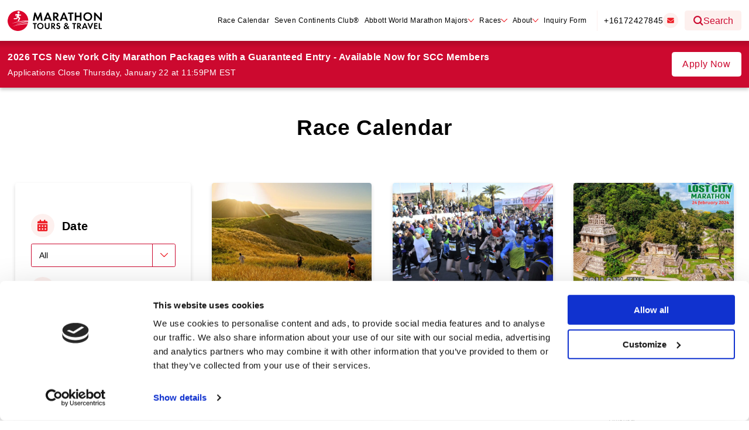

--- FILE ---
content_type: text/html; charset=UTF-8
request_url: https://marathontours.com/en-us/events/?distances=marathon&runningSeason=spring&course=urban
body_size: 53848
content:
            <!doctype html>
<html lang="en-US">
<head>
        <meta charset="UTF-8" />
    <meta http-equiv="X-UA-Compatible" content="IE=edge">
    <meta name="viewport" content="width=device-width, initial-scale=1.0" />
    <title>Event | Marathon Tours USA</title>
<meta name='robots' content='max-image-preview:large' />
	<style>img:is([sizes="auto" i], [sizes^="auto," i]) { contain-intrinsic-size: 3000px 1500px }</style>
	<link rel='dns-prefetch' href='//unpkg.com' />
<link rel='dns-prefetch' href='//fonts.googleapis.com' />
<link rel='dns-prefetch' href='//fonts.gstatic.com' />
<link rel='dns-prefetch' href='//ajax.googleapis.com' />
<link rel='dns-prefetch' href='//apis.google.com' />
<link rel='dns-prefetch' href='//google-analytics.com' />
<link rel='dns-prefetch' href='//www.google-analytics.com' />
<link rel='dns-prefetch' href='//ssl.google-analytics.com' />
<link rel='dns-prefetch' href='//youtube.com' />
<link rel='dns-prefetch' href='//s.gravatar.com' />
<link rel='dns-prefetch' href='//hb.wpmucdn.com' />
<link href='//hb.wpmucdn.com' rel='preconnect' />
<link rel="alternate" type="application/rss+xml" title="Marathon Tours USA &raquo; Event Feed" href="https://marathontours.com/en-us/events/feed/" />
		<style>
			.lazyload,
			.lazyloading {
				max-width: 100%;
			}
		</style>
		<style id='wp-block-library-inline-css' type='text/css'>
:root{--wp-admin-theme-color:#007cba;--wp-admin-theme-color--rgb:0,124,186;--wp-admin-theme-color-darker-10:#006ba1;--wp-admin-theme-color-darker-10--rgb:0,107,161;--wp-admin-theme-color-darker-20:#005a87;--wp-admin-theme-color-darker-20--rgb:0,90,135;--wp-admin-border-width-focus:2px;--wp-block-synced-color:#7a00df;--wp-block-synced-color--rgb:122,0,223;--wp-bound-block-color:var(--wp-block-synced-color)}@media (min-resolution:192dpi){:root{--wp-admin-border-width-focus:1.5px}}.wp-element-button{cursor:pointer}:root{--wp--preset--font-size--normal:16px;--wp--preset--font-size--huge:42px}:root .has-very-light-gray-background-color{background-color:#eee}:root .has-very-dark-gray-background-color{background-color:#313131}:root .has-very-light-gray-color{color:#eee}:root .has-very-dark-gray-color{color:#313131}:root .has-vivid-green-cyan-to-vivid-cyan-blue-gradient-background{background:linear-gradient(135deg,#00d084,#0693e3)}:root .has-purple-crush-gradient-background{background:linear-gradient(135deg,#34e2e4,#4721fb 50%,#ab1dfe)}:root .has-hazy-dawn-gradient-background{background:linear-gradient(135deg,#faaca8,#dad0ec)}:root .has-subdued-olive-gradient-background{background:linear-gradient(135deg,#fafae1,#67a671)}:root .has-atomic-cream-gradient-background{background:linear-gradient(135deg,#fdd79a,#004a59)}:root .has-nightshade-gradient-background{background:linear-gradient(135deg,#330968,#31cdcf)}:root .has-midnight-gradient-background{background:linear-gradient(135deg,#020381,#2874fc)}.has-regular-font-size{font-size:1em}.has-larger-font-size{font-size:2.625em}.has-normal-font-size{font-size:var(--wp--preset--font-size--normal)}.has-huge-font-size{font-size:var(--wp--preset--font-size--huge)}.has-text-align-center{text-align:center}.has-text-align-left{text-align:left}.has-text-align-right{text-align:right}#end-resizable-editor-section{display:none}.aligncenter{clear:both}.items-justified-left{justify-content:flex-start}.items-justified-center{justify-content:center}.items-justified-right{justify-content:flex-end}.items-justified-space-between{justify-content:space-between}.screen-reader-text{border:0;clip-path:inset(50%);height:1px;margin:-1px;overflow:hidden;padding:0;position:absolute;width:1px;word-wrap:normal!important}.screen-reader-text:focus{background-color:#ddd;clip-path:none;color:#444;display:block;font-size:1em;height:auto;left:5px;line-height:normal;padding:15px 23px 14px;text-decoration:none;top:5px;width:auto;z-index:100000}html :where(.has-border-color){border-style:solid}html :where([style*=border-top-color]){border-top-style:solid}html :where([style*=border-right-color]){border-right-style:solid}html :where([style*=border-bottom-color]){border-bottom-style:solid}html :where([style*=border-left-color]){border-left-style:solid}html :where([style*=border-width]){border-style:solid}html :where([style*=border-top-width]){border-top-style:solid}html :where([style*=border-right-width]){border-right-style:solid}html :where([style*=border-bottom-width]){border-bottom-style:solid}html :where([style*=border-left-width]){border-left-style:solid}html :where(img[class*=wp-image-]){height:auto;max-width:100%}:where(figure){margin:0 0 1em}html :where(.is-position-sticky){--wp-admin--admin-bar--position-offset:var(--wp-admin--admin-bar--height,0px)}@media screen and (max-width:600px){html :where(.is-position-sticky){--wp-admin--admin-bar--position-offset:0px}}
</style>
<link rel='stylesheet' id='wphb-1-css' href='https://hb.wpmucdn.com/marathontours.com/49c0cab3-a8e6-4eaf-9584-d7f31a0282ae.css' type='text/css' media='all' />
<link rel='stylesheet' id='ssp-style-css' href='https://hb.wpmucdn.com/marathontours.com/247fdf05-87b0-47c1-969d-6a7cc793c539.css' type='text/css' media='all' />
<link rel='stylesheet' id='main-css' href='https://marathontours.com/wp-content/themes/wpblocktheme/assets/css/main.css' type='text/css' media='all' />
<link rel='stylesheet' id='splide-css' href='https://hb.wpmucdn.com/marathontours.com/09b56b02-8ac2-4505-9f2a-e98a8f76234a.css' type='text/css' media='all' />
<link rel='stylesheet' id='magnific-popup-css' href='https://hb.wpmucdn.com/marathontours.com/d1247282-3b6b-4ef3-82f1-6b27251079b9.css' type='text/css' media='all' />
<link rel='stylesheet' id='archive-events-css' href='https://hb.wpmucdn.com/marathontours.com/1a12e625-4fc4-41e9-ab41-c314fef200cc.css' type='text/css' media='all' />
<script type="text/javascript" src="https://hb.wpmucdn.com/marathontours.com/51109d81-b35b-4b24-8d23-487b98395e8e.js" id="wphb-2-js"></script>
<link rel="https://api.w.org/" href="https://marathontours.com/en-us/wp-json/" /><link rel="EditURI" type="application/rsd+xml" title="RSD" href="https://marathontours.com/en-us/xmlrpc.php?rsd" />
<meta name="generator" content="WordPress 6.8.3" />
<script id="Cookiebot" src="https://consent.cookiebot.com/uc.js" data-cbid="a2db900c-4c4f-42a1-a317-51fdb5d7de98" data-blockingmode="auto" type="text/javascript"></script>

<!-- Marathon Tours Google Tag Manager -->
<script>(function(w,d,s,l,i){w[l]=w[l]||[];w[l].push({'gtm.start':
new Date().getTime(),event:'gtm.js'});var f=d.getElementsByTagName(s)[0],
j=d.createElement(s),dl=l!='dataLayer'?'&l='+l:'';j.async=true;j.src=
'https://www.googletagmanager.com/gtm.js?id='+i+dl;f.parentNode.insertBefore(j,f);
})(window,document,'script','dataLayer','GTM-MSX8DLC');</script>
<!-- End Google Tag Manager -->
		<script>
			document.documentElement.className = document.documentElement.className.replace('no-js', 'js');
		</script>
				<style>
			.no-js img.lazyload {
				display: none;
			}

			figure.wp-block-image img.lazyloading {
				min-width: 150px;
			}

			.lazyload,
			.lazyloading {
				--smush-placeholder-width: 100px;
				--smush-placeholder-aspect-ratio: 1/1;
				width: var(--smush-image-width, var(--smush-placeholder-width)) !important;
				aspect-ratio: var(--smush-image-aspect-ratio, var(--smush-placeholder-aspect-ratio)) !important;
			}

						.lazyload, .lazyloading {
				opacity: 0;
			}

			.lazyloaded {
				opacity: 1;
				transition: opacity 400ms;
				transition-delay: 0ms;
			}

					</style>
		<!-- SEO meta tags powered by SmartCrawl https://wpmudev.com/project/smartcrawl-wordpress-seo/ -->
<link rel="canonical" href="https://marathontours.com/en-us/events/" />
<script type="application/ld+json">{"@context":"https:\/\/schema.org","@graph":[{"@type":"Organization","@id":"https:\/\/marathontours.com\/en-us\/#schema-publishing-organization","url":"https:\/\/marathontours.com\/en-us","name":"Marathon Tours USA"},{"@type":"WebSite","@id":"https:\/\/marathontours.com\/en-us\/#schema-website","url":"https:\/\/marathontours.com\/en-us","name":"Marathon Tours USA","encoding":"UTF-8","potentialAction":{"@type":"SearchAction","target":"https:\/\/marathontours.com\/en-us\/search\/{search_term_string}\/","query-input":"required name=search_term_string"}},{"@type":"CollectionPage","@id":"https:\/\/marathontours.com\/en-us\/events\/#schema-webpage","isPartOf":{"@id":"https:\/\/marathontours.com\/en-us\/#schema-website"},"publisher":{"@id":"https:\/\/marathontours.com\/en-us\/#schema-publishing-organization"},"url":"https:\/\/marathontours.com\/en-us\/events\/","mainEntity":{"@type":"ItemList","itemListElement":[{"@type":"ListItem","position":"1","url":"https:\/\/marathontours.com\/en-us\/events\/first-light-marathon\/"},{"@type":"ListItem","position":"2","url":"https:\/\/marathontours.com\/en-us\/events\/marrakech-marathon\/"},{"@type":"ListItem","position":"3","url":"https:\/\/marathontours.com\/en-us\/events\/lost-city-marathon\/"},{"@type":"ListItem","position":"4","url":"https:\/\/marathontours.com\/en-us\/events\/tokyo-marathon-abbottwmm-package\/"},{"@type":"ListItem","position":"5","url":"https:\/\/marathontours.com\/en-us\/events\/tokyo-marathon\/"},{"@type":"ListItem","position":"6","url":"https:\/\/marathontours.com\/en-us\/events\/paris-half-marathon\/"},{"@type":"ListItem","position":"7","url":"https:\/\/marathontours.com\/en-us\/events\/new-york-half-marathon\/"},{"@type":"ListItem","position":"8","url":"https:\/\/marathontours.com\/en-us\/events\/antarctica-marathon\/"},{"@type":"ListItem","position":"9","url":"https:\/\/marathontours.com\/en-us\/events\/rome-marathon\/"},{"@type":"ListItem","position":"10","url":"https:\/\/marathontours.com\/en-us\/events\/prague-half-marathon\/"},{"@type":"ListItem","position":"11","url":"https:\/\/marathontours.com\/en-us\/events\/berlin-half-marathon\/"},{"@type":"ListItem","position":"12","url":"https:\/\/marathontours.com\/en-us\/events\/paris-marathon\/"}]}},{"@type":"BreadcrumbList","@id":"https:\/\/marathontours.com\/en-us\/events?post_type=events\/#breadcrumb","itemListElement":[{"@type":"ListItem","position":1,"name":"Home","item":"https:\/\/marathontours.com\/en-us"},{"@type":"ListItem","position":2,"name":"Archive for Event"}]}]}</script>
<meta property="og:type" content="object" />
<meta property="og:url" content="https://marathontours.com/en-us/events/" />
<meta property="og:title" content="Event | Marathon Tours USA" />
<meta name="twitter:card" content="summary" />
<meta name="twitter:title" content="Event | Marathon Tours USA" />
<!-- /SEO -->
<style type="text/css">.broken_link, a.broken_link {
	text-decoration: line-through;
}</style><style class="wpcode-css-snippet">.transparent-feature {
	opacity: 0.3;
}</style><link rel="alternate" hreflang="en-gb" href="https://marathontours.com/en-gb/events/first-light-marathon/" />
<link rel="alternate" hreflang="en-au" href="https://marathontours.com/en-au/events/first-light-marathon/" />
<link rel="alternate" hreflang="en-us" href="https://marathontours.com/en-us/events/first-light-marathon/" />
<link rel="icon" href="https://marathontours.com/wp-content/uploads/2023/01/touch-icon_192x192.png" sizes="32x32" />
<link rel="icon" href="https://marathontours.com/wp-content/uploads/2023/01/touch-icon_192x192.png" sizes="192x192" />
<link rel="apple-touch-icon" href="https://marathontours.com/wp-content/uploads/2023/01/touch-icon_192x192.png" />
<meta name="msapplication-TileImage" content="https://marathontours.com/wp-content/uploads/2023/01/touch-icon_192x192.png" />
</head>
<body id="page-top" class="archive post-type-archive post-type-archive-events wp-embed-responsive wp-theme-wpblocktheme">
<!-- Google Tag Manager (noscript) -->
<noscript><iframe src="https://www.googletagmanager.com/ns.html?id=GTM-MSX8DLC"
height="0" width="0" style="display:none;visibility:hidden"></iframe></noscript>
<!-- End Google Tag Manager (noscript) -->
    <div id="content-wrapper">

        
<header id="sitewide-header">  
    <div class="grid-container grid-container-gutter">
        <div id="header-content">         
            <a href="https://marathontours.com/en-us" class="logo">
                        <svg xmlns="http://www.w3.org/2000/svg" viewBox="0 0 484.32 106.08">
            <path d="m55.79,0C198.63,0,341.48,0,484.32,0v106.08H0c0-17.06,0-34.12,0-51.18.05.14.12.27.13.41.05.67.05,1.35.13,2.01.22,1.89.36,3.81.74,5.67.49,2.37,1.06,4.74,1.82,7.04,1.23,3.74,2.91,7.29,4.99,10.64,1.97,3.18,4.18,6.18,6.8,8.83,1.85,1.87,3.86,3.58,5.87,5.29,2.21,1.88,4.67,3.4,7.22,4.77,3.34,1.8,6.82,3.34,10.5,4.31,2.21.58,4.47,1.04,6.72,1.44,1.66.3,3.36.53,5.04.59,2.33.07,4.67.01,6.99-.11,1.71-.09,3.43-.27,5.1-.6,2.44-.48,4.87-1.03,7.25-1.74,3.95-1.18,7.65-2.96,11.19-5.07,3.38-2.02,6.49-4.41,9.32-7.13,1.2-1.15,2.34-2.39,3.42-3.66,1.16-1.36,2.26-2.78,3.31-4.23,2.45-3.39,4.39-7.07,5.92-10.96.27-.69.51-1.4.8-2.22-1.28.07-2.41.14-3.54.18-2.24.09-4.49.16-6.73.25-1.71.07-3.41.15-5.11.24-.55.03-1.11.07-1.66.12-1.98.19-3.96.4-5.95.59-1.3.13-2.6.21-3.89.37-2.03.25-4.05.55-6.08.83-2.03.28-4.06.52-6.07.86-3.04.51-6.07,1.06-9.09,1.67-4.21.85-8.43,1.65-12.59,2.68-5.28,1.32-10.51,2.86-15.76,4.3-.15.04-.31.06-.46.09-.01-.05-.03-.1-.04-.15,2.5-.92,4.97-1.92,7.5-2.75,4.09-1.35,8.21-2.63,12.34-3.87,5.07-1.53,10.2-2.8,15.4-3.81,3.89-.75,7.78-1.48,11.69-2.14,2.58-.44,5.18-.75,7.77-1.09,2.09-.27,4.19-.5,6.28-.71,1.55-.16,3.11-.26,4.67-.36,1.46-.1,2.93-.19,4.39-.24,1.93-.06,3.86-.09,5.8-.12.52,0,1.04-.02,1.56,0,.4.02.59-.08.68-.52.32-1.59.72-3.17,1.05-4.76.14-.66.18-1.34.27-2.06-11.79.84-23.36,2.52-34.84,4.89-11.42,2.35-22.67,5.35-33.74,9.01,22.05-9.39,44.99-15.18,68.89-17.12v-.86c-.81-.06-1.58-.17-2.35-.17-2.71.02-5.42.05-8.14.11-2.49.06-4.97.15-7.45.24-1.11.04-2.23.07-3.34.12-.67.03-1.35.07-2.02.13-1.71.15-3.42.32-5.13.47-1,.09-2.01.14-3.01.25-1.6.18-3.2.39-4.81.59-1.68.2-3.37.37-5.04.62-2.19.32-4.38.7-6.57,1.06-2.61.44-5.24.82-7.83,1.34-4.3.87-8.61,1.73-12.87,2.77-4.64,1.13-9.24,2.46-13.85,3.71-.8.22-1.59.48-2.39.72.05-.17.13-.25.23-.29,2.3-.85,4.58-1.74,6.9-2.54,3.04-1.04,6.1-2.04,9.17-2.99,2.38-.74,4.77-1.41,7.18-2.04,3.03-.79,6.08-1.53,9.13-2.25,2.12-.5,4.25-.96,6.39-1.34,2.92-.53,5.84-.99,8.77-1.46,2.17-.34,4.35-.66,6.53-.95,1.82-.24,3.64-.43,5.47-.6,2.05-.19,4.1-.34,6.15-.48,1.5-.1,3.01-.18,4.51-.24,1.55-.06,3.1-.1,4.66-.12,1.66-.02,3.32-.01,4.98,0,.43,0,.87.09,1.3.09,1.19.01,2.38,0,3.64,0-.05-.8-.11-1.53-.15-2.25-.05-.79-.02-1.59-.14-2.37-.32-2.13-.66-4.26-1.07-6.38-.71-3.67-1.95-7.18-3.51-10.57-1.25-2.72-2.7-5.33-4.42-7.79-1.66-2.38-3.44-4.68-5.51-6.73-.86-.85-1.7-1.71-2.57-2.56-.4-.39-.8-.78-1.24-1.11-2.07-1.53-4.11-3.1-6.24-4.54-2.4-1.62-4.99-2.92-7.66-4.03-2.92-1.21-5.92-2.18-9.01-2.84-2.78-.59-5.57-1.04-8.41-1.15-.16,0-.31-.09-.47-.13Zm97.73,53.1c.85,0,1.67.02,2.49-.02.19,0,.45-.19.54-.37.3-.57.53-1.18.79-1.77.73-1.66,1.47-3.32,2.2-4.99,1.04-2.38,2.06-4.77,3.1-7.15.73-1.67,1.47-3.33,2.19-4.99.94-2.17,1.87-4.35,2.81-6.53.23.72.34,1.43.44,2.14.18,1.24.34,2.49.52,3.73.22,1.51.46,3.02.68,4.53.18,1.2.34,2.41.52,3.61.18,1.24.38,2.48.56,3.72.18,1.24.34,2.49.52,3.73.18,1.24.4,2.48.54,3.72.05.47.19.64.68.64,2.48-.02,4.96,0,7.44-.01.17,0,.34-.02.54-.03-.13-.74-.25-1.43-.37-2.13-.26-1.54-.5-3.09-.76-4.64-.26-1.56-.53-3.12-.8-4.69-.27-1.58-.54-3.16-.8-4.75-.29-1.74-.59-3.47-.87-5.21-.26-1.55-.5-3.09-.76-4.64-.3-1.79-.62-3.59-.92-5.38-.3-1.76-.57-3.52-.87-5.27-.31-1.83-.64-3.66-.92-5.5-.05-.33-.16-.45-.48-.45-1.8,0-3.6,0-5.4.02-.15,0-.38.13-.44.26-.7,1.55-1.37,3.11-2.05,4.67-1.69,3.89-3.38,7.78-5.07,11.66-1.22,2.81-2.44,5.63-3.67,8.44-.26.6-.53,1.19-.81,1.81-.88-2.06-1.74-4.05-2.57-6.05-1.25-2.99-2.48-5.99-3.72-8.98-1.58-3.8-3.16-7.61-4.73-11.41-.13-.32-.33-.43-.68-.43-1.64.02-3.28,0-4.92,0-.24,0-.47,0-.7,0-2.65,14.25-5.29,28.44-7.93,42.63h8.55c1.43-8.65,2.86-17.26,4.3-25.97,3.63,8.72,7.22,17.34,10.83,26.01ZM475.79,10.45v28.16c-.2-.19-.34-.3-.45-.43-.75-.82-1.49-1.65-2.23-2.46-.9-.98-1.8-1.95-2.69-2.94-1.82-2.01-3.63-4.03-5.45-6.04-1.18-1.31-2.37-2.61-3.56-3.91-1.74-1.9-3.48-3.8-5.22-5.7-1.08-1.17-2.17-2.32-3.25-3.49-.45-.48-.92-.94-1.31-1.46-1.25-1.67-1.4-1.76-3.44-1.76h-3.88v42.64h8.37v-28.24c.9,1.01,1.66,1.88,2.45,2.75,1.64,1.8,3.28,3.6,4.93,5.4s3.29,3.6,4.93,5.4c1.19,1.3,2.37,2.61,3.56,3.91,1.66,1.82,3.31,3.63,4.97,5.44,1.05,1.14,2.11,2.27,3.16,3.4.46.49.97.95,1.35,1.5.26.38.52.47.92.46,1.48-.01,2.96,0,4.44,0h.8V10.45h-8.38Zm-41.01,21.33c.05,0,.1-.02.16-.02-.26-1.93-.37-3.89-.81-5.78-.76-3.25-2.19-6.21-4.38-8.79-1.71-2.01-3.7-3.65-6.01-4.9-3.54-1.92-7.38-2.7-11.37-2.8-1.12-.03-2.26.07-3.37.24-1.6.25-3.2.54-4.76.96-2.88.79-5.43,2.25-7.66,4.2-2.18,1.91-3.9,4.19-5.14,6.85-1.25,2.67-1.9,5.47-2.1,8.37-.17,2.61.03,5.2.69,7.76.82,3.2,2.21,6.11,4.37,8.6,2.2,2.54,4.85,4.49,8,5.73,2.76,1.09,5.61,1.75,8.6,1.74.82,0,1.65.06,2.47-.01,1.45-.12,2.92-.2,4.33-.52,3.48-.78,6.67-2.2,9.42-4.54,2.07-1.76,3.79-3.79,5.04-6.2,1.77-3.41,2.56-7.06,2.53-10.89Zm-81.24,2.42h17.9v18.86h8.34V10.46h-8.36v16.35h-17.88V10.46h-8.34v42.61h8.34v-18.87Zm-119.43-23.78v42.64h8.36v-17.05c.65-.18,1,.01,1.34.56,1.15,1.84,2.38,3.63,3.58,5.44,2.36,3.55,4.72,7.1,7.08,10.65.19.29.41.44.81.44,2.78-.03,5.56-.01,8.34-.01h1.69c-4.48-6.04-8.86-11.96-13.19-17.81,1.23-.5,2.49-.9,3.66-1.51,2.1-1.09,3.67-2.78,4.63-4.93,1.3-2.89,1.52-5.94.76-9-1.03-4.14-3.65-6.88-7.65-8.36-2.15-.79-4.4-1.01-6.66-1.05-3.28-.07-6.56-.02-9.83-.02h-2.91Zm-40.37,42.65c.38-.9.75-1.8,1.14-2.7.82-1.94,1.66-3.88,2.46-5.83.14-.33.28-.45.63-.44,1.5.02,3,0,4.5,0,3.84,0,7.68,0,11.51,0,.31,0,.57-.01.72.36.32.84.67,1.66,1.02,2.49.8,1.91,1.61,3.81,2.41,5.72.13.31.32.44.68.43,1.8-.02,3.6-.01,5.4-.01,1.03,0,2.07,0,3.16,0-.1-.28-.17-.5-.26-.71-1.39-3.29-2.78-6.58-4.16-9.88-1.25-2.99-2.47-5.99-3.72-8.98-1.51-3.6-3.05-7.19-4.55-10.79-1.67-4-3.32-8.01-4.99-12-.06-.14-.28-.3-.42-.3-2.12-.02-4.23-.01-6.31-.01-6.13,14.23-12.24,28.41-18.37,42.65h9.15Zm116.76.02c-.03-.2-.02-.35-.07-.47-.61-1.48-1.24-2.95-1.86-4.43-1.19-2.82-2.39-5.65-3.58-8.47-1.17-2.79-2.32-5.59-3.49-8.38-1.39-3.31-2.79-6.62-4.18-9.94-1.48-3.53-2.93-7.07-4.41-10.6-.07-.17-.33-.37-.5-.37-2.08-.03-4.15-.02-6.24-.02-6.12,14.21-12.23,28.4-18.37,42.65h9.14c1.2-2.82,2.42-5.66,3.61-8.5.13-.31.22-.48.61-.48,5.4.01,10.8,0,16.2.02.18,0,.44.17.52.32.39.85.74,1.72,1.1,2.59.8,1.91,1.6,3.82,2.42,5.72.07.15.3.33.46.33,2.86.02,5.71.01,8.66.01Zm-158.74,27.45c.16,1.21.27,2.42.49,3.62.7,3.84,2.65,6.95,5.78,9.25,2.62,1.93,5.65,2.87,8.88,3.05,2.17.12,4.32-.09,6.45-.68,3.59-1.01,6.45-2.99,8.53-6.07,1.45-2.15,2.25-4.53,2.53-7.11.22-2.05.17-4.08-.3-6.07-.78-3.34-2.41-6.19-5.1-8.4-1.54-1.27-3.25-2.21-5.13-2.78-2.23-.67-4.51-1-6.87-.79-1.42.13-2.8.32-4.16.71-4.24,1.23-7.37,3.81-9.34,7.72-1.18,2.34-1.72,4.88-1.75,7.54Zm168.47-62.82v35.34h8.37V17.73h9.55v-7.25h-27.39v7.26h9.47Zm-24.68,60.79c-1.23.82-2.49,1.56-3.63,2.43-2.59,1.97-3.8,4.57-3.39,7.87.37,2.99,1.94,5.17,4.54,6.55,2.03,1.08,4.25,1.29,6.54,1.01,2.07-.25,3.95-.96,5.69-2.06.89-.56,1.74-1.18,2.65-1.81.76.89,1.54,1.78,2.3,2.69.29.35.57.59,1.09.57,1.68-.04,3.36-.02,5.04-.02h1.97c-2.12-2.41-4.15-4.71-6.13-6.96,1.36-1.5,2.67-2.95,4.01-4.44-1.28-1.22-2.49-2.37-3.65-3.48-1.28,1.42-2.5,2.78-3.77,4.18-1.69-1.94-3.31-3.8-4.96-5.68,1.39-.83,2.67-1.61,3.68-2.78,1.66-1.93,2.24-4.13,1.61-6.57-.57-2.22-1.93-3.85-4.1-4.75-1.61-.67-3.26-.9-5-.72-2.67.27-4.88,1.26-6.31,3.63-1.25,2.08-1.43,4.26-.61,6.54.52,1.45,1.46,2.63,2.43,3.77Zm-71.42,17.2h6.1v-12.11c.5-.23.64.12.84.41,2.53,3.79,5.07,7.57,7.58,11.38.2.3.4.37.72.37,2.2,0,4.4,0,6.6,0,.15,0,.29-.03.5-.05-1.46-1.98-2.87-3.9-4.29-5.82-1.63-2.2-3.28-4.4-4.92-6.6-.2-.27-.1-.38.18-.48.77-.27,1.57-.49,2.29-.86,1.5-.77,2.6-1.99,3.3-3.51.97-2.12,1.04-4.36.51-6.59-.58-2.41-1.99-4.21-4.23-5.37-1.72-.9-3.56-1.24-5.45-1.28-3.02-.06-6.04-.02-9.05-.02h-.66v30.52Zm145.77-12.75c.22-.06.41-.1.6-.15,2.36-.63,4.17-1.97,5.28-4.16.93-1.85,1.12-3.83.81-5.86-.36-2.36-1.45-4.26-3.39-5.69-1.87-1.38-4.04-1.81-6.27-1.88-3.12-.1-6.24-.03-9.36-.02-.17,0-.34.02-.51.03v30.49h5.98v-12.17s.1-.08.15-.13c.23.16.51.28.67.49.39.51.74,1.06,1.1,1.6,2.18,3.25,4.36,6.5,6.51,9.77.25.38.46.48.87.48,1.6-.02,3.2,0,4.8,0h2.24c-3.2-4.32-6.32-8.53-9.47-12.79Zm-160.08-17.74v.75c0,5.75,0,11.5,0,17.26,0,.87,0,1.75-.13,2.61-.24,1.63-.97,3.01-2.37,3.98-1.34.93-2.83,1.27-4.42,1.13-1.35-.12-2.57-.6-3.6-1.55-1.4-1.29-1.95-2.91-1.96-4.75,0-6.23,0-12.46,0-18.7v-.72h-6.12v.75c0,5.67-.03,11.35.02,17.02.01,1.57.1,3.17.37,4.72.49,2.76,1.89,5.05,4.26,6.58,2.84,1.83,5.98,2.47,9.36,2.09,1.8-.2,3.5-.67,5.08-1.53,2.29-1.24,3.91-3.06,4.8-5.53.62-1.71.8-3.49.81-5.27.05-6.05.02-12.1.02-18.16v-.67h-6.12Zm202.04,30.51c-.09-.24-.16-.44-.24-.63-1.39-3.31-2.79-6.62-4.18-9.93-1.3-3.1-2.58-6.2-3.87-9.29-.89-2.14-1.78-4.29-2.67-6.43-.54-1.3-1.11-2.59-1.64-3.89-.12-.28-.28-.37-.57-.37-1.3.02-2.6.02-3.9,0-.36,0-.55.13-.68.43-1,2.36-1.99,4.71-3,7.06-1.42,3.3-2.86,6.59-4.28,9.89-1.59,3.69-3.17,7.39-4.76,11.09-.29.67-.58,1.35-.89,2.08h6.6c.26-.61.53-1.24.79-1.86.57-1.35,1.12-2.71,1.71-4.04.08-.19.36-.41.54-.41,3.94-.02,7.87-.02,11.82-.02.9,2.13,1.79,4.24,2.67,6.32h6.54Zm-145.01-23.48c.07-.1.13-.2.2-.29.9-1.18,1.82-2.36,2.7-3.56.09-.12.06-.45-.04-.57-.25-.3-.57-.55-.88-.78-2.58-1.91-5.44-2.76-8.66-2.47-1.69.15-3.28.53-4.74,1.4-1.49.89-2.57,2.14-3.27,3.75-.66,1.53-.84,3.11-.71,4.75.11,1.56.65,2.92,1.69,4.1,1.42,1.61,3.3,2.43,5.24,3.17,1.35.51,2.73.97,4.03,1.58,1.26.59,2.21,1.55,2.35,3.01.25,2.73-1.59,4.39-4.04,4.61-2.15.19-4.04-.55-5.55-2.1-.56-.58-.99-1.28-1.49-1.94-1.3,1.25-2.62,2.51-4.01,3.83.72.78,1.37,1.52,2.05,2.23,2.07,2.14,4.65,3.26,7.57,3.5,2.37.19,4.69-.15,6.81-1.31,1.86-1.02,3.25-2.49,4.1-4.47.82-1.93.97-3.91.69-5.96-.23-1.71-.93-3.19-2.12-4.42-1.4-1.45-3.23-2.18-5.07-2.88-1.4-.53-2.84-1-4.2-1.64-1.22-.57-1.98-1.54-1.81-3.02.15-1.32.88-2.23,2.07-2.71,1.79-.72,3.55-.51,5.16.54.7.45,1.27,1.09,1.94,1.67Zm177.91-7.03v30.49h16.96v-5.12h-10.95v-8.28h10.47v-5.14h-10.48v-6.72h10.97v-5.22h-16.96Zm-34.32-.03c.12.31.22.57.32.82,1.31,3.09,2.62,6.18,3.92,9.28,1.43,3.4,2.83,6.81,4.26,10.21,1.38,3.29,2.78,6.58,4.18,9.87.07.16.3.36.47.37,1,.03,2,.04,3,0,.19,0,.48-.2.56-.38,1.53-3.57,3.03-7.15,4.54-10.73,1.13-2.66,2.27-5.32,3.4-7.98,1.3-3.07,2.59-6.15,3.88-9.23.3-.71.59-1.43.91-2.22-2.21,0-4.31,0-6.41.02-.13,0-.32.24-.38.4-.96,2.39-1.91,4.78-2.86,7.18-1.45,3.66-2.9,7.33-4.36,10.99-.21.53-.45,1.04-.72,1.66-.27-.63-.5-1.13-.7-1.63-2.41-6.1-4.81-12.19-7.24-18.28-.06-.16-.34-.32-.52-.32-2.06-.02-4.12-.01-6.26-.01Zm-65.31,5.25h6.82v-5.22h-19.73v5.27h6.83v25.23h6.07v-25.28Zm-195.55-5.22h-19.74v5.25h6.92v25.24h6.02v-25.28h6.81v-5.21Zm319.18,0v30.51h15.4v-5.15h-9.34v-25.36h-6.06Z" fill="#fff"/>
            <path d="m55.79,0c.16.05.31.13.47.13,2.84.1,5.64.55,8.41,1.15,3.1.66,6.1,1.63,9.01,2.84,2.67,1.11,5.26,2.41,7.66,4.03,2.13,1.44,4.17,3.01,6.24,4.54.44.33.84.72,1.24,1.11.86.84,1.71,1.71,2.57,2.56,2.07,2.05,3.84,4.34,5.51,6.73,1.72,2.46,3.17,5.07,4.42,7.79,1.56,3.39,2.81,6.9,3.51,10.57.41,2.12.75,4.25,1.07,6.38.12.78.09,1.58.14,2.37.04.73.1,1.46.15,2.25-1.25,0-2.45,0-3.64,0-.43,0-.87-.09-1.3-.09-1.66-.01-3.32-.02-4.98,0-1.55.02-3.11.06-4.66.12-1.51.06-3.01.14-4.51.24-2.05.14-4.1.29-6.15.48-1.82.17-3.65.36-5.47.6-2.18.28-4.36.6-6.53.95-2.93.46-5.86.93-8.77,1.46-2.14.39-4.27.85-6.39,1.34-3.05.71-6.1,1.45-9.13,2.25-2.41.63-4.8,1.3-7.18,2.04-3.07.95-6.13,1.95-9.17,2.99-2.32.79-4.6,1.69-6.9,2.54-.1.04-.18.12-.23.29.8-.24,1.59-.51,2.39-.72,4.61-1.25,9.21-2.58,13.85-3.71,4.26-1.04,8.57-1.9,12.87-2.77,2.6-.52,5.22-.91,7.83-1.34,2.19-.36,4.38-.74,6.57-1.06,1.68-.24,3.36-.41,5.04-.62,1.6-.2,3.2-.41,4.81-.59,1-.11,2.01-.16,3.01-.25,1.71-.15,3.42-.32,5.13-.47.67-.06,1.34-.1,2.02-.13,1.11-.05,2.22-.09,3.34-.12,2.48-.08,4.97-.18,7.45-.24,2.71-.06,5.42-.1,8.14-.11.77,0,1.54.11,2.35.17v.86c-23.89,1.94-46.84,7.73-68.89,17.12,11.07-3.66,22.32-6.66,33.74-9.01,11.48-2.36,23.05-4.05,34.84-4.89-.09.72-.13,1.4-.27,2.06-.33,1.59-.72,3.17-1.05,4.76-.09.44-.28.54-.68.52-.52-.03-1.04-.01-1.56,0-1.93.04-3.86.06-5.8.12-1.47.05-2.93.14-4.39.24-1.56.1-3.12.21-4.67.36-2.1.21-4.19.45-6.28.71-2.59.33-5.19.65-7.77,1.09-3.91.66-7.8,1.39-11.69,2.14-5.2,1.01-10.33,2.29-15.4,3.81-4.13,1.24-8.24,2.52-12.34,3.87-2.53.83-5,1.83-7.5,2.75.01.05.03.1.04.15.15-.03.31-.04.46-.09,5.25-1.44,10.48-2.98,15.76-4.3,4.16-1.04,8.38-1.84,12.59-2.68,3.02-.61,6.05-1.15,9.09-1.67,2.02-.34,4.05-.58,6.07-.86,2.03-.28,4.05-.58,6.08-.83,1.29-.16,2.59-.24,3.89-.37,1.98-.19,3.96-.4,5.95-.59.55-.05,1.1-.09,1.66-.12,1.7-.09,3.41-.17,5.11-.24,2.24-.09,4.49-.16,6.73-.25,1.13-.04,2.26-.11,3.54-.18-.29.81-.53,1.52-.8,2.22-1.53,3.89-3.47,7.57-5.92,10.96-1.05,1.45-2.15,2.86-3.31,4.23-1.08,1.27-2.22,2.5-3.42,3.66-2.84,2.72-5.94,5.11-9.32,7.13-3.54,2.11-7.24,3.89-11.19,5.07-2.38.71-4.81,1.26-7.25,1.74-1.68.33-3.39.51-5.1.6-2.33.12-4.67.19-6.99.11-1.69-.05-3.38-.29-5.04-.59-2.25-.4-4.51-.86-6.72-1.44-3.68-.97-7.16-2.51-10.5-4.31-2.54-1.37-5.01-2.89-7.22-4.77-2.01-1.71-4.02-3.42-5.87-5.29-2.62-2.66-4.83-5.65-6.8-8.83-2.08-3.36-3.75-6.91-4.99-10.64-.76-2.3-1.33-4.67-1.82-7.04-.38-1.86-.52-3.78-.74-5.67-.08-.67-.08-1.34-.13-2.01-.01-.14-.09-.27-.13-.41,0-1.24,0-2.48,0-3.72.05-.1.12-.19.13-.29.13-1.55.18-3.12.38-4.66.23-1.75.51-3.49.9-5.21.75-3.31,1.83-6.51,3.23-9.62,1.23-2.75,2.66-5.4,4.34-7.89,2.14-3.18,4.56-6.14,7.4-8.74.73-.67,1.39-1.43,2.18-2.03,2.13-1.61,4.28-3.19,6.48-4.7,2.32-1.6,4.87-2.82,7.46-3.91,2.91-1.23,5.91-2.19,9.01-2.85,2.78-.59,5.57-1.04,8.41-1.14.16,0,.31-.09.47-.13,1.8,0,3.6,0,5.4,0Zm-6.43,23.15c-.05.23-.08.4-.13.57-.77,3.06-1.54,6.11-2.29,9.17-.04.16.1.47.24.56.98.59,1.99,1.11,2.97,1.69,1.07.65,2.15,1.3,3.16,2.04,1.05.76,2.04,1.61,3.04,2.44.65.54,1.28,1.1,1.91,1.65-1.88,4.08-3.74,8.11-5.61,12.16,1.69.18,3.31.36,4.94.51.18.02.48-.12.55-.27.71-1.51,1.38-3.03,2.06-4.56,1.39-3.14,2.77-6.28,4.18-9.41.18-.4.15-.63-.17-.91-1.29-1.15-2.56-2.32-3.84-3.46-.9-.8-1.83-1.57-2.72-2.38-.16-.15-.32-.46-.27-.66.45-2.04.94-4.08,1.43-6.11.04-.15.23-.35.37-.36,1.38-.11,2.77-.19,4.15-.25,1.45-.06,2.9-.07,4.36-.13.51-.02,1.01-.11,1.53-.18.11-1.07.23-2.11.35-3.23h-10.54c.24-1.74.47-3.4.71-5.15-6.58,1.02-13.13,2.03-19.75,3.05.75,3.44,1.49,6.82,2.23,10.2,1.3-.21,2.51-.41,3.7-.6-.22-1.07-.41-2.06-.61-3.03-.2-.97-.41-1.94-.63-2.99,1.6-.12,3.11-.22,4.67-.34Zm-18.4,18.31c.75,1.2,1.45,2.33,2.18,3.44.08.12.32.2.47.18,1-.1,1.99-.24,2.99-.35,1.41-.17,2.82-.32,4.22-.5,1.44-.18,2.88-.4,4.32-.58,1.39-.18,2.78-.31,4.16-.51.22-.03.51-.3.58-.52.34-1.06.61-2.14.91-3.22.34-1.24.35-1.26-.71-1.92-1.08-.67-2.19-1.29-3.31-1.95-.08.13-.14.2-.17.29-.19.58-.39,1.15-.54,1.74-.37,1.48-.51,1.6-1.61,1.74-1.65.22-3.3.49-4.95.75-1.86.3-3.71.61-5.57.91-.98.16-1.96.32-2.97.48Zm30.61-31.9c-.17-3.06-2.3-5.31-5.35-5.34-2.86-.03-5.33,2.26-5.3,5.31.03,3.1,2.42,5.34,5.3,5.31,3.02-.03,5.12-2.17,5.34-5.28Z" fill="#db052c"/>
            <path d="m50.39,0c-.16.05-.31.13-.47.13-2.84.1-5.63.55-8.41,1.14-3.1.66-6.1,1.62-9.01,2.85-2.59,1.09-5.13,2.31-7.46,3.91-2.2,1.51-4.35,3.1-6.48,4.7-.79.6-1.45,1.36-2.18,2.03-2.83,2.6-5.26,5.56-7.4,8.74-1.68,2.49-3.11,5.14-4.34,7.89-1.39,3.1-2.48,6.31-3.23,9.62-.39,1.72-.67,3.47-.9,5.21-.2,1.54-.25,3.11-.38,4.66,0,.1-.09.19-.13.29C0,34.13,0,17.08,0,0,16.8,0,33.59,0,50.39,0Z" fill="#fff"/>
            <path d="m153.52,53.1c-3.61-8.67-7.2-17.29-10.83-26.01-1.44,8.71-2.87,17.31-4.3,25.97h-8.55c2.64-14.19,5.28-28.38,7.93-42.63.23,0,.46,0,.7,0,1.64,0,3.28.01,4.92,0,.35,0,.55.11.68.43,1.58,3.81,3.16,7.61,4.73,11.41,1.24,2.99,2.47,5.99,3.72,8.98.84,2,1.7,3.99,2.57,6.05.28-.62.55-1.21.81-1.81,1.23-2.81,2.45-5.63,3.67-8.44,1.69-3.89,3.38-7.78,5.07-11.66.68-1.56,1.35-3.12,2.05-4.67.06-.13.29-.26.44-.26,1.8-.02,3.6,0,5.4-.02.32,0,.43.12.48.45.29,1.84.62,3.67.92,5.5.29,1.76.57,3.52.87,5.27.3,1.79.62,3.59.92,5.38.26,1.54.5,3.09.76,4.64.29,1.74.58,3.47.87,5.21.27,1.58.54,3.16.8,4.75.27,1.56.54,3.12.8,4.69.26,1.54.51,3.09.76,4.64.12.69.24,1.38.37,2.13-.2.01-.37.03-.54.03-2.48,0-4.96-.01-7.44.01-.49,0-.63-.17-.68-.64-.14-1.24-.36-2.48-.54-3.72-.18-1.24-.34-2.49-.52-3.73-.18-1.24-.38-2.48-.56-3.72-.18-1.2-.34-2.41-.52-3.61-.22-1.51-.46-3.02-.68-4.53-.18-1.24-.34-2.49-.52-3.73-.1-.71-.21-1.42-.44-2.14-.94,2.18-1.87,4.36-2.81,6.53-.72,1.67-1.47,3.33-2.19,4.99-1.04,2.38-2.06,4.77-3.1,7.15-.73,1.67-1.47,3.33-2.2,4.99-.26.59-.49,1.2-.79,1.77-.09.17-.35.36-.54.37-.82.04-1.64.02-2.49.02Z"/>
            <path d="m475.79,10.45h8.38v42.65h-.8c-1.48,0-2.96,0-4.44,0-.4,0-.67-.08-.92-.46-.37-.55-.89-1.01-1.35-1.5-1.05-1.13-2.11-2.26-3.16-3.4-1.66-1.81-3.32-3.63-4.97-5.44-1.19-1.3-2.37-2.61-3.56-3.91-1.64-1.8-3.28-3.6-4.93-5.4s-3.29-3.6-4.93-5.4c-.78-.86-1.55-1.74-2.45-2.75v28.24h-8.37V10.43h3.88c2.04,0,2.19.09,3.44,1.76.39.52.87.98,1.31,1.46,1.08,1.16,2.17,2.32,3.25,3.49,1.75,1.9,3.48,3.8,5.22,5.7,1.19,1.3,2.38,2.61,3.56,3.91,1.82,2.01,3.63,4.03,5.45,6.04.89.98,1.8,1.96,2.69,2.94.75.82,1.49,1.65,2.23,2.46.12.13.25.24.45.43V10.45Z"/>
            <path d="m434.78,31.78c.03,3.83-.77,7.48-2.53,10.89-1.25,2.41-2.96,4.44-5.04,6.2-2.75,2.34-5.94,3.76-9.42,4.54-1.41.32-2.88.39-4.33.52-.82.07-1.65.01-2.47.01-2.99,0-5.84-.65-8.6-1.74-3.14-1.24-5.8-3.2-8-5.73-2.16-2.49-3.56-5.4-4.37-8.6-.65-2.55-.86-5.15-.69-7.76.19-2.9.85-5.7,2.1-8.37,1.24-2.66,2.95-4.94,5.14-6.85,2.23-1.95,4.79-3.41,7.66-4.2,1.56-.43,3.16-.71,4.76-.96,1.11-.17,2.25-.27,3.37-.24,3.99.1,7.83.89,11.37,2.8,2.31,1.25,4.3,2.89,6.01,4.9,2.19,2.58,3.62,5.54,4.38,8.79.44,1.89.55,3.85.81,5.78-.05,0-.1.02-.16.02Zm-36.86.59c.12.83.2,2.26.55,3.62.75,2.89,2.22,5.37,4.58,7.3,2.47,2.03,5.34,2.93,8.46,3.07,1.23.05,2.48-.13,3.7-.35,2.47-.44,4.63-1.55,6.47-3.26,1.37-1.28,2.41-2.78,3.15-4.51.81-1.9,1.24-3.88,1.3-5.93.03-1.06-.08-2.13-.23-3.18-.52-3.5-2.02-6.47-4.75-8.79-2.38-2.02-5.17-2.98-8.23-3.18-2.1-.14-4.16.17-6.14.94-2.57.99-4.65,2.58-6.21,4.86-1.82,2.67-2.56,5.65-2.64,9.41Z"/>
            <path d="m353.54,34.2v18.87h-8.34V10.46h8.34v16.34h17.88V10.46h8.36v42.61h-8.34v-18.86h-17.9Z"/>
            <path d="m234.1,10.43h2.91c3.28,0,6.56-.05,9.83.02,2.26.05,4.51.26,6.66,1.05,3.99,1.47,6.62,4.22,7.65,8.36.76,3.06.53,6.11-.76,9-.96,2.15-2.53,3.83-4.63,4.93-1.16.61-2.43,1.01-3.66,1.51,4.33,5.85,8.71,11.76,13.19,17.81h-1.69c-2.78,0-5.56-.01-8.34.01-.4,0-.61-.15-.81-.44-2.36-3.55-4.72-7.1-7.08-10.65-1.2-1.81-2.43-3.6-3.58-5.44-.34-.55-.69-.75-1.34-.56v17.05h-8.36V10.43Zm8.38,19.51c3.39.05,4.3.21,6.67-.7,1.48-.57,2.64-1.53,3.24-3.04.48-1.21.62-2.45.4-3.75-.26-1.51-.95-2.74-2.2-3.63-2.47-1.76-5.3-1.45-8.11-1.42v12.54Z"/>
            <path d="m193.74,53.08h-9.15c6.13-14.24,12.24-28.42,18.37-42.65,2.08,0,4.19,0,6.31.01.15,0,.36.16.42.3,1.67,4,3.32,8.01,4.99,12,1.51,3.6,3.04,7.19,4.55,10.79,1.25,2.99,2.47,5.99,3.72,8.98,1.38,3.3,2.77,6.58,4.16,9.88.09.21.16.43.26.71-1.09,0-2.13,0-3.16,0-1.8,0-3.6-.01-5.4.01-.36,0-.55-.12-.68-.43-.8-1.91-1.61-3.81-2.41-5.72-.35-.83-.7-1.65-1.02-2.49-.14-.37-.41-.36-.72-.36-3.84,0-7.68,0-11.51,0-1.5,0-3,.01-4.5,0-.35,0-.49.11-.63.44-.8,1.95-1.64,3.89-2.46,5.83-.38.9-.76,1.8-1.14,2.7Zm12.38-30.82c-2.02,5.1-3.97,10.02-5.93,14.97h11.86c-1.98-4.99-3.92-9.9-5.93-14.97Z"/>
            <path d="m310.5,53.1c-2.94,0-5.8,0-8.66-.01-.16,0-.39-.18-.46-.33-.82-1.9-1.62-3.81-2.42-5.72-.36-.86-.71-1.74-1.1-2.59-.07-.16-.34-.32-.52-.32-5.4-.02-10.8,0-16.2-.02-.38,0-.48.17-.61.48-1.19,2.84-2.4,5.67-3.61,8.5h-9.14c6.14-14.25,12.25-28.44,18.37-42.65,2.09,0,4.17,0,6.24.02.17,0,.43.2.5.37,1.48,3.53,2.94,7.07,4.41,10.6,1.39,3.32,2.79,6.62,4.18,9.94,1.17,2.79,2.32,5.59,3.49,8.38,1.18,2.83,2.39,5.65,3.58,8.47.62,1.47,1.24,2.95,1.86,4.43.05.12.04.27.07.47Zm-15.23-15.84c-1.99-5.01-3.94-9.96-5.94-14.99-2,5.06-3.97,10.01-5.95,15.01,3.87,0,7.67,0,11.46,0,.12,0,.24-.01.42-.02Z"/>
            <path d="m151.76,80.55c.03-2.66.57-5.19,1.75-7.54,1.97-3.92,5.1-6.49,9.34-7.72,1.37-.4,2.75-.59,4.16-.71,2.36-.21,4.64.11,6.87.79,1.88.57,3.6,1.51,5.13,2.78,2.69,2.21,4.32,5.06,5.1,8.4.47,1.99.51,4.02.3,6.07-.27,2.58-1.07,4.96-2.53,7.11-2.08,3.08-4.94,5.07-8.53,6.07-2.12.59-4.27.8-6.45.68-3.23-.18-6.26-1.12-8.88-3.05-3.13-2.3-5.09-5.41-5.78-9.25-.22-1.2-.33-2.41-.49-3.62Zm6.28.02c.11.78.19,1.56.33,2.33.48,2.72,1.85,4.88,4.15,6.41,2.17,1.44,4.56,1.89,7.14,1.55,2.88-.38,5.2-1.7,6.8-4.1,2.02-3.03,2.33-6.36,1.27-9.81-.85-2.76-2.57-4.81-5.24-6.01-2.05-.92-4.18-1.15-6.38-.71-2.66.53-4.81,1.88-6.3,4.18-1.2,1.86-1.73,3.93-1.78,6.15Z"/>
            <path d="m320.23,17.73h-9.47v-7.26h27.39v7.25h-9.55v35.34h-8.37V17.73Z"/>
            <path d="m295.55,78.53c-.97-1.13-1.91-2.31-2.43-3.77-.82-2.28-.64-4.46.61-6.54,1.43-2.37,3.64-3.36,6.31-3.63,1.75-.18,3.39.05,5,.72,2.17.9,3.53,2.53,4.1,4.75.62,2.44.04,4.63-1.61,6.57-1.01,1.17-2.29,1.94-3.68,2.78,1.64,1.88,3.26,3.74,4.96,5.68,1.26-1.4,2.49-2.76,3.77-4.18,1.16,1.11,2.37,2.25,3.65,3.48-1.34,1.48-2.65,2.93-4.01,4.44,1.98,2.25,4.01,4.55,6.13,6.96h-1.97c-1.68,0-3.36-.03-5.04.02-.52.01-.8-.23-1.09-.57-.76-.91-1.54-1.8-2.3-2.69-.91.63-1.76,1.25-2.65,1.81-1.74,1.1-3.62,1.81-5.69,2.06-2.29.28-4.51.07-6.54-1.01-2.6-1.39-4.17-3.56-4.54-6.55-.4-3.3.81-5.9,3.39-7.87,1.15-.88,2.4-1.61,3.63-2.43Zm3.24,3.56c-1.35.57-2.47,1.44-3.33,2.54-.94,1.2-1.28,2.58-.63,4.08.68,1.58,2.63,2.62,4.61,2.4,1.98-.22,3.51-1.22,5-2.52-1.91-2.2-3.78-4.35-5.65-6.51Zm2.16-5.88c.87-.73,1.7-1.36,2.44-2.08,1.04-1.01,1.2-2.82.36-4-.78-1.1-1.9-1.35-3.18-1.08-1.64.34-2.51,1.91-2.12,3.41.39,1.51,1.58,2.44,2.49,3.76Z"/>
            <path d="m224.13,95.73v-30.52h.66c3.02,0,6.04-.05,9.05.02,1.89.04,3.73.38,5.45,1.28,2.23,1.16,3.65,2.96,4.23,5.37.53,2.23.46,4.47-.51,6.59-.69,1.52-1.8,2.74-3.3,3.51-.72.37-1.52.59-2.29.86-.28.1-.38.22-.18.48,1.64,2.2,3.28,4.39,4.92,6.6,1.42,1.91,2.83,3.84,4.29,5.82-.21.02-.35.05-.5.05-2.2,0-4.4,0-6.6,0-.32,0-.52-.07-.72-.37-2.51-3.8-5.05-7.59-7.58-11.38-.19-.29-.34-.64-.84-.41v12.11h-6.1Zm6.12-16.39c1.28-.12,2.51-.15,3.71-.37,1.01-.19,1.95-.62,2.66-1.47.81-.97.99-2.06.93-3.26-.07-1.43-.74-2.5-1.94-3.22-1.65-.98-3.52-.8-5.36-.92v9.23Z"/>
            <path d="m369.9,82.98c3.16,4.26,6.28,8.48,9.47,12.79h-2.24c-1.6,0-3.2-.01-4.8,0-.41,0-.63-.1-.87-.48-2.14-3.27-4.33-6.52-6.51-9.77-.36-.54-.7-1.09-1.1-1.6-.16-.21-.45-.33-.67-.49-.05.04-.1.08-.15.13v12.17h-5.98v-30.49c.17-.01.34-.03.51-.03,3.12,0,6.24-.08,9.36.02,2.22.07,4.4.5,6.27,1.88,1.94,1.43,3.03,3.33,3.39,5.69.31,2.03.12,4.01-.81,5.86-1.1,2.2-2.92,3.54-5.28,4.16-.19.05-.38.1-.6.15Zm-6.85-3.7c1.08-.06,2.13-.05,3.16-.18,2.47-.32,4.38-1.79,4.24-4.68-.08-1.7-.91-3.06-2.71-3.75-1.19-.46-2.43-.41-3.65-.54-.35-.04-.7,0-1.04,0v9.16Z"/>
            <path d="m209.83,65.24h6.12v.67c0,6.05.03,12.1-.02,18.16-.01,1.78-.2,3.56-.81,5.27-.89,2.47-2.51,4.29-4.8,5.53-1.58.86-3.28,1.33-5.08,1.53-3.38.38-6.52-.26-9.36-2.09-2.37-1.53-3.77-3.82-4.26-6.58-.27-1.55-.36-3.14-.37-4.72-.04-5.67-.02-11.35-.02-17.02v-.75h6.12v.72c0,6.23,0,12.46,0,18.7,0,1.84.56,3.46,1.96,4.75,1.03.95,2.25,1.43,3.6,1.55,1.58.14,3.08-.19,4.42-1.13,1.4-.98,2.12-2.35,2.37-3.98.13-.86.13-1.74.13-2.61.01-5.75,0-11.5,0-17.26v-.75Z"/>
            <path d="m411.87,95.74h-6.54c-.88-2.09-1.77-4.2-2.67-6.32-3.95,0-7.89,0-11.82.02-.19,0-.46.22-.54.41-.59,1.34-1.14,2.69-1.71,4.04-.26.62-.53,1.25-.79,1.86h-6.6c.31-.73.61-1.4.89-2.08,1.59-3.7,3.17-7.39,4.76-11.09,1.42-3.3,2.86-6.59,4.28-9.89,1.01-2.35,2-4.71,3-7.06.13-.31.31-.44.68-.43,1.3.03,2.6.02,3.9,0,.3,0,.46.08.57.37.53,1.3,1.1,2.59,1.64,3.89.9,2.14,1.78,4.29,2.67,6.43,1.29,3.1,2.58,6.2,3.87,9.29,1.39,3.31,2.79,6.62,4.18,9.93.08.19.15.39.24.63Zm-19.47-11.27h8.48c-1.41-3.57-2.8-7.08-4.24-10.71-1.44,3.64-2.83,7.15-4.24,10.71Z"/>
            <path d="m266.86,72.27c-.66-.58-1.24-1.22-1.94-1.67-1.61-1.04-3.37-1.26-5.16-.54-1.19.48-1.91,1.39-2.07,2.71-.17,1.48.6,2.45,1.81,3.02,1.36.64,2.79,1.1,4.2,1.64,1.84.7,3.67,1.43,5.07,2.88,1.19,1.23,1.89,2.72,2.12,4.42.28,2.05.12,4.03-.69,5.96-.84,1.99-2.24,3.45-4.1,4.47-2.12,1.17-4.44,1.5-6.81,1.31-2.93-.24-5.5-1.35-7.57-3.5-.68-.71-1.34-1.45-2.05-2.23,1.38-1.32,2.7-2.58,4.01-3.83.5.66.93,1.36,1.49,1.94,1.51,1.55,3.4,2.29,5.55,2.1,2.45-.22,4.29-1.88,4.04-4.61-.14-1.46-1.09-2.42-2.35-3.01-1.31-.61-2.68-1.07-4.03-1.58-1.94-.74-3.82-1.57-5.24-3.17-1.04-1.18-1.57-2.54-1.69-4.1-.12-1.64.05-3.23.71-4.75.7-1.6,1.78-2.86,3.27-3.75,1.45-.87,3.04-1.25,4.74-1.4,3.23-.28,6.09.56,8.66,2.47.32.23.63.49.88.78.1.12.13.45.04.57-.88,1.2-1.8,2.38-2.7,3.56-.07.09-.13.19-.2.29Z"/>
            <path d="m444.77,65.24h16.96v5.22h-10.97v6.72h10.48v5.14h-10.47v8.28h10.95v5.12h-16.96v-30.49Z"/>
            <path d="m410.45,65.21c2.14,0,4.2,0,6.26.01.18,0,.46.16.52.32,2.42,6.09,4.83,12.19,7.24,18.28.2.51.43,1,.7,1.63.27-.62.51-1.13.72-1.66,1.46-3.66,2.9-7.33,4.36-10.99.95-2.39,1.9-4.79,2.86-7.18.07-.17.25-.4.38-.4,2.1-.03,4.19-.02,6.41-.02-.32.79-.61,1.51-.91,2.22-1.29,3.08-2.58,6.16-3.88,9.23-1.13,2.66-2.27,5.32-3.4,7.98-1.51,3.58-3.02,7.16-4.54,10.73-.08.18-.36.37-.56.38-1,.04-2,.03-3,0-.16,0-.4-.2-.47-.37-1.41-3.28-2.8-6.57-4.18-9.87-1.43-3.4-2.83-6.81-4.26-10.21-1.3-3.1-2.61-6.19-3.92-9.28-.11-.25-.2-.51-.32-.82Z"/>
            <path d="m345.15,70.46v25.28h-6.07v-25.23h-6.83v-5.27h19.73v5.22h-6.82Z"/>
            <path d="m149.59,65.24v5.21h-6.81v25.28h-6.02v-25.24h-6.92v-5.25h19.74Z"/>
            <path d="m468.77,65.24h6.06v25.36h9.34v5.15h-15.4v-30.51Z"/>
            <path d="m49.35,23.15c-1.56.11-3.07.22-4.67.34.22,1.05.43,2.02.63,2.99.2.98.39,1.96.61,3.03-1.19.19-2.39.39-3.7.6-.74-3.38-1.48-6.76-2.23-10.2,6.62-1.02,13.17-2.03,19.75-3.05-.24,1.75-.47,3.41-.71,5.15h10.54c-.12,1.12-.23,2.16-.35,3.23-.52.06-1.02.16-1.53.18-1.45.06-2.9.07-4.36.13-1.39.06-2.77.15-4.15.25-.13.01-.33.21-.37.36-.5,2.03-.98,4.07-1.43,6.11-.04.19.11.51.27.66.89.81,1.82,1.58,2.72,2.38,1.29,1.15,2.55,2.32,3.84,3.46.32.28.35.51.17.91-1.41,3.13-2.79,6.27-4.18,9.41-.68,1.52-1.35,3.05-2.06,4.56-.07.15-.37.29-.55.27-1.63-.15-3.25-.33-4.94-.51,1.87-4.06,3.73-8.08,5.61-12.16-.63-.54-1.26-1.11-1.91-1.65-1-.83-1.99-1.68-3.04-2.44-1.02-.73-2.09-1.39-3.16-2.04-.98-.59-1.99-1.11-2.97-1.69-.15-.09-.28-.4-.24-.56.75-3.06,1.52-6.11,2.29-9.17.04-.17.08-.34.13-.57Z" fill="#fff"/>
            <path d="m30.95,41.46c1.01-.16,1.99-.32,2.97-.48,1.86-.3,3.71-.62,5.57-.91,1.65-.26,3.29-.54,4.95-.75,1.1-.14,1.24-.26,1.61-1.74.15-.59.35-1.16.54-1.74.03-.09.09-.16.17-.29,1.12.66,2.23,1.28,3.31,1.95,1.06.66,1.05.68.71,1.92-.29,1.07-.57,2.16-.91,3.22-.07.22-.36.48-.58.52-1.38.2-2.77.33-4.16.51-1.44.18-2.88.4-4.32.58-1.41.18-2.81.33-4.22.5-1,.12-1.99.25-2.99.35-.15.02-.39-.07-.47-.18-.73-1.11-1.43-2.25-2.18-3.44Z" fill="#fff"/>
            <path d="m61.56,9.56c-.22,3.11-2.33,5.25-5.34,5.28-2.88.03-5.27-2.21-5.3-5.31-.03-3.04,2.44-5.33,5.3-5.31,3.05.03,5.18,2.28,5.35,5.34Z" fill="#fff"/>
            <path d="m397.91,32.37c.08-3.77.83-6.75,2.64-9.41,1.55-2.28,3.63-3.87,6.21-4.86,1.98-.76,4.04-1.08,6.14-.94,3.06.2,5.85,1.16,8.23,3.18,2.74,2.32,4.23,5.3,4.75,8.79.16,1.05.26,2.13.23,3.18-.06,2.05-.48,4.03-1.3,5.93-.74,1.73-1.78,3.23-3.15,4.51-1.84,1.71-4,2.82-6.47,3.26-1.22.22-2.47.4-3.7.35-3.12-.13-5.99-1.04-8.46-3.07-2.36-1.93-3.83-4.41-4.58-7.3-.35-1.36-.43-2.79-.55-3.62Z" fill="#fff"/>
            <path d="m242.48,29.94v-12.54c2.8-.03,5.64-.35,8.11,1.42,1.24.89,1.94,2.11,2.2,3.63.22,1.3.08,2.54-.4,3.75-.6,1.51-1.76,2.47-3.24,3.04-2.37.91-3.27.75-6.67.7Z" fill="#fff"/>
            <path d="m206.12,22.26c2.01,5.07,3.96,9.98,5.93,14.97h-11.86c1.96-4.95,3.91-9.87,5.93-14.97Z" fill="#fff"/>
            <path d="m295.26,37.25c-.19.01-.31.02-.42.02-3.79,0-7.59,0-11.46,0,1.98-5,3.94-9.95,5.95-15.01,1.99,5.03,3.95,9.98,5.94,14.99Z" fill="#fff"/>
            <path d="m158.03,80.58c.05-2.22.57-4.3,1.78-6.15,1.49-2.29,3.64-3.64,6.3-4.18,2.19-.44,4.33-.21,6.38.71,2.67,1.2,4.39,3.24,5.24,6.01,1.06,3.45.74,6.79-1.27,9.81-1.59,2.39-3.92,3.72-6.8,4.1-2.58.34-4.98-.12-7.14-1.55-2.3-1.53-3.67-3.69-4.15-6.41-.14-.77-.22-1.55-.33-2.33Z" fill="#fff"/>
            <path d="m298.79,82.09c1.87,2.16,3.75,4.31,5.65,6.51-1.5,1.29-3.03,2.3-5,2.52-1.99.22-3.93-.82-4.61-2.4-.65-1.5-.31-2.88.63-4.08.87-1.1,1.98-1.97,3.33-2.54Z" fill="#fff"/>
            <path d="m300.95,76.21c-.91-1.32-2.1-2.25-2.49-3.76-.39-1.5.48-3.07,2.12-3.41,1.28-.27,2.4-.02,3.18,1.08.84,1.18.68,2.99-.36,4-.74.72-1.58,1.35-2.44,2.08Z" fill="#fff"/>
            <path d="m230.25,79.34v-9.23c1.84.11,3.7-.06,5.36.92,1.2.71,1.87,1.79,1.94,3.22.06,1.2-.12,2.29-.93,3.26-.71.85-1.65,1.28-2.66,1.47-1.2.22-2.43.25-3.71.37Z" fill="#fff"/>
            <path d="m363.06,79.28v-9.16c.34,0,.69-.03,1.04,0,1.22.14,2.46.08,3.65.54,1.8.69,2.62,2.05,2.71,3.75.14,2.89-1.77,4.37-4.24,4.68-1.03.13-2.08.13-3.16.18Z" fill="#fff"/>
            <path d="m392.4,84.47c1.41-3.56,2.8-7.07,4.24-10.71,1.44,3.64,2.83,7.14,4.24,10.71h-8.48Z" fill="#fff"/>
        </svg>
                </a>
            <nav id="sitewide-navigation">
                <ul id="main-menu" class="menu">

                    <li id="menu-item-22" class="menu-item menu-item-type-custom menu-item-object-custom menu-item-22 level-0"><a href="/en-us/events/"  class="" data-depth="0"><span>Race Calendar</span></a></li>
<li id="menu-item-23" class="menu-item menu-item-type-custom menu-item-object-custom menu-item-23 level-0"><a href="/en-us/seven-continents-club/"  class="" data-depth="0"><span>Seven Continents Club®</span></a></li>
<li id="menu-item-1694" class="menu-item menu-item-type-custom menu-item-object-custom menu-item-has-children menu-item-1694 level-0"><a href="https://marathontours.com/en-us/world-marathon-majors/"  class=" js--mobile-menu-toggle" data-depth="0"><span>Abbott World Marathon Majors</span><svg class="arrow-down" xmlns="http://www.w3.org/2000/svg" width="30" height="15.716" viewBox="0 0 30 15.716"><g transform="translate(0 -121.896)"><g transform="translate(0 121.896)"><path d="M29.608,122.342a1.428,1.428,0,0,0-2.019-.056L15,134.214,2.41,122.287a1.429,1.429,0,0,0-1.964,2.076L14.017,137.22a1.428,1.428,0,0,0,1.964,0l13.572-12.857A1.429,1.429,0,0,0,29.608,122.342Z" transform="translate(0 -121.896)" fill="#ed1c24"/></g></g></svg></a><div class="sub-menu-container">
<ul class="sub-menu">
	<li id="menu-item-11177" class="menu-item menu-item-type-post_type menu-item-object-page menu-item-11177 level-1"><a href="https://marathontours.com/en-us/world-marathon-majors/packages-including-entry/"  class="" data-depth="1"><span>AbbottWMM Travel Packages Including Entry</span></a></li>
	<li id="menu-item-11176" class="menu-item menu-item-type-post_type menu-item-object-page menu-item-11176 level-1"><a href="https://marathontours.com/en-us/world-marathon-majors/packages-excluding-entry/"  class="" data-depth="1"><span>AbbottWMM Travel Packages Excluding Entry</span></a></li>
	<li id="menu-item-11178" class="menu-item menu-item-type-post_type menu-item-object-page menu-item-11178 level-1"><a href="https://marathontours.com/en-us/world-marathon-majors/age-group-world-championships/"  class="" data-depth="1"><span>AbbottWMM Age Group World Championships</span></a></li>
</ul>
</div></li>
<li id="menu-item-1692" class="menu-item menu-item-type-custom menu-item-object-custom menu-item-has-children menu-item-1692 level-0"><a href="/en-us/events"  class=" js--mobile-menu-toggle" data-depth="0"><span>Races</span><svg class="arrow-down" xmlns="http://www.w3.org/2000/svg" width="30" height="15.716" viewBox="0 0 30 15.716"><g transform="translate(0 -121.896)"><g transform="translate(0 121.896)"><path d="M29.608,122.342a1.428,1.428,0,0,0-2.019-.056L15,134.214,2.41,122.287a1.429,1.429,0,0,0-1.964,2.076L14.017,137.22a1.428,1.428,0,0,0,1.964,0l13.572-12.857A1.429,1.429,0,0,0,29.608,122.342Z" transform="translate(0 -121.896)" fill="#ed1c24"/></g></g></svg></a><div class="sub-menu-container">
<ul class="sub-menu">
	<li id="menu-item-2197" class="menu-item menu-item-type-post_type menu-item-object-page menu-item-2197 level-1"><a href="https://marathontours.com/en-us/marathons/"  class="" data-depth="1"><span>Marathons</span></a></li>
	<li id="menu-item-8773" class="menu-item menu-item-type-post_type menu-item-object-page menu-item-8773 level-1"><a href="https://marathontours.com/en-us/half-marathons/"  class="" data-depth="1"><span>Half Marathons &amp; 10k</span></a></li>
	<li id="menu-item-8772" class="menu-item menu-item-type-post_type menu-item-object-page menu-item-8772 level-1"><a href="https://marathontours.com/en-us/ultra-marathons/"  class="" data-depth="1"><span>Ultra &amp; Adventure Marathons</span></a></li>
</ul>
</div></li>
<li id="menu-item-1691" class="menu-item menu-item-type-post_type menu-item-object-page menu-item-has-children menu-item-1691 level-0"><a href="https://marathontours.com/en-us/about/"  class=" js--mobile-menu-toggle" data-depth="0"><span>About</span><svg class="arrow-down" xmlns="http://www.w3.org/2000/svg" width="30" height="15.716" viewBox="0 0 30 15.716"><g transform="translate(0 -121.896)"><g transform="translate(0 121.896)"><path d="M29.608,122.342a1.428,1.428,0,0,0-2.019-.056L15,134.214,2.41,122.287a1.429,1.429,0,0,0-1.964,2.076L14.017,137.22a1.428,1.428,0,0,0,1.964,0l13.572-12.857A1.429,1.429,0,0,0,29.608,122.342Z" transform="translate(0 -121.896)" fill="#ed1c24"/></g></g></svg></a><div class="sub-menu-container">
<ul class="sub-menu">
	<li id="menu-item-2404" class="menu-item menu-item-type-post_type menu-item-object-page menu-item-2404 level-1"><a href="https://marathontours.com/en-us/meet-the-team/"  class="" data-depth="1"><span>Meet the Team</span></a></li>
	<li id="menu-item-2403" class="menu-item menu-item-type-post_type menu-item-object-page menu-item-2403 level-1"><a href="https://marathontours.com/en-us/philanthropy/"  class="" data-depth="1"><span>Philanthropy</span></a></li>
	<li id="menu-item-2412" class="menu-item menu-item-type-post_type menu-item-object-page menu-item-2412 level-1"><a href="https://marathontours.com/en-us/faqs/"  class="" data-depth="1"><span>FAQs</span></a></li>
</ul>
</div></li>
<li id="menu-item-2838" class="menu-item menu-item-type-custom menu-item-object-custom menu-item-2838 level-0"><a href="https://forms.marathontours.com/contactus?_ga=2.185145632.803475758.1697791949-1312804458.1675437588&#038;_gl=1*1lqe1u2*_ga*MTMxMjgwNDQ1OC4xNjc1NDM3NTg4*_ga_QRG6LEDE3M*MTY5Nzc5MTk0OC4yMy4xLjE2OTc3OTE5NTYuNTIuMC4w"  class="" data-depth="0"><span>Inquiry Form</span></a></li>

                </ul>
                <ul id="contact-menu">

                    <li id="menu-item-25" class="switch-contact menu-item menu-item-type-custom menu-item-object-custom menu-item-25 level-0"><div class="primary-cta"><div class="switch-contact__desktop">+16172427845</div><a href="tel:+16172427845"  class="contact-menu__icon switch-contact__mobile"><span>+16172427845</span><?xml version="1.0" encoding="UTF-8"?>
<svg xmlns="http://www.w3.org/2000/svg" width="26" height="26" viewBox="0 0 26 26">
  <g transform="translate(-4590 124)">
    <circle cx="13" cy="13" r="13" transform="translate(4590 -124)" fill="#fdf0ee"></circle>
    <path d="M16.165,132.212l-1.341,2.143a.768.768,0,0,1-.932.3l-2.681-1.071a.761.761,0,0,1-.476-.785l.169-1.691a8.579,8.579,0,0,0-5.52,0l.168,1.692a.764.764,0,0,1-.475.785l-2.684,1.072a.771.771,0,0,1-.934-.306L.118,132.212a.759.759,0,0,1,.108-.945,11.216,11.216,0,0,1,15.83,0A.756.756,0,0,1,16.165,132.212Z" transform="translate(4594.858 -242.357)" fill="#ed1c24"></path>
  </g>
</svg>
</a></div></li>
<li id="menu-item-26" class="menu-item menu-item-type-custom menu-item-object-custom menu-item-26 level-0"><div class="primary-cta"><a href="/cdn-cgi/l/email-protection#e78e898188a78a869586938f88899388929594c984888a" class="contact-menu__icon"><span>E-mail</span><?xml version="1.0" encoding="UTF-8"?>
<svg xmlns="http://www.w3.org/2000/svg" width="26" height="26" viewBox="0 0 26 26">
  <g transform="translate(-4626 124)">
    <circle cx="13" cy="13" r="13" transform="translate(4626 -124)" fill="#fdf0ee"></circle>
    <path d="M5.846,70.577A1.745,1.745,0,0,1,4.769,70.2L0,66.494v5.18a1.1,1.1,0,0,0,1.1,1.1h9.5a1.1,1.1,0,0,0,1.1-1.1v-5.18L6.924,70.2A1.759,1.759,0,0,1,5.846,70.577ZM.372,65.857l4.846,3.77a1.024,1.024,0,0,0,1.257,0l4.846-3.77a1.032,1.032,0,0,0,.371-.76A1.1,1.1,0,0,0,10.6,64H1.1A1.1,1.1,0,0,0,0,65.1.964.964,0,0,0,.372,65.857Z" transform="translate(4633.153 -179.385)" fill="#ed1c24"></path>
  </g>
</svg>
</a></div></li>

                    <!-- <li>
                        <a class="contact-menu__icon contact-menu__icon--phone">
                            <svg xmlns="http://www.w3.org/2000/svg" width="26" height="26" viewBox="0 0 26 26"><g transform="translate(-4590 124)"><circle cx="13" cy="13" r="13" transform="translate(4590 -124)" fill="#fdf0ee"/><path d="M16.165,132.212l-1.341,2.143a.768.768,0,0,1-.932.3l-2.681-1.071a.761.761,0,0,1-.476-.785l.169-1.691a8.579,8.579,0,0,0-5.52,0l.168,1.692a.764.764,0,0,1-.475.785l-2.684,1.072a.771.771,0,0,1-.934-.306L.118,132.212a.759.759,0,0,1,.108-.945,11.216,11.216,0,0,1,15.83,0A.756.756,0,0,1,16.165,132.212Z" transform="translate(4594.858 -242.357)" fill="#ed1c24"/></g></svg>
                        </a>
                    </li>
                    <li>
                        <a class="contact-menu__icon contact-menu__icon--email">
                            <svg xmlns="http://www.w3.org/2000/svg" width="26" height="26" viewBox="0 0 26 26"><g transform="translate(-4626 124)"><circle cx="13" cy="13" r="13" transform="translate(4626 -124)" fill="#fdf0ee"/><path d="M5.846,70.577A1.745,1.745,0,0,1,4.769,70.2L0,66.494v5.18a1.1,1.1,0,0,0,1.1,1.1h9.5a1.1,1.1,0,0,0,1.1-1.1v-5.18L6.924,70.2A1.759,1.759,0,0,1,5.846,70.577ZM.372,65.857l4.846,3.77a1.024,1.024,0,0,0,1.257,0l4.846-3.77a1.032,1.032,0,0,0,.371-.76A1.1,1.1,0,0,0,10.6,64H1.1A1.1,1.1,0,0,0,0,65.1.964.964,0,0,0,.372,65.857Z" transform="translate(4633.153 -179.385)" fill="#ed1c24"/></g></svg>
                        </a>
                    </li>
                    <li>    
                        <a class="contact-menu__icon contact-menu__icon--account">
                            <svg xmlns="http://www.w3.org/2000/svg" width="26" height="26" viewBox="0 0 26 26"><g transform="translate(-4663 124)"><circle cx="13" cy="13" r="13" transform="translate(4663 -124)" fill="#fdf0ee"/><path d="M6,6.75A3.375,3.375,0,1,0,2.625,3.375,3.375,3.375,0,0,0,6,6.75Zm2.229.75H3.75A3.75,3.75,0,0,0,0,11.25.746.746,0,0,0,.729,12H11.25a.732.732,0,0,0,.729-.75A3.722,3.722,0,0,0,8.229,7.5Z" transform="translate(4670.011 -117.615)" fill="#ed1c24"/></g></svg>
                        </a>
                    </li> -->

                </ul>

                <div class="sitewide-search sitewide-search--desktop">
                    <button type="button" class="js--search-toggle">
                        <svg xmlns="http://www.w3.org/2000/svg" width="19.018" height="19.018" viewBox="0 0 19.018 19.018">
                            <g transform="translate(1.25 1.25)">
                                <circle cx="6.671" cy="6.671" r="6.671" transform="translate(0)" fill="none" stroke="" stroke-linecap="round" stroke-linejoin="round" stroke-width="2.5"/>
                                <line x1="4.615" y1="4.615" transform="translate(11.385 11.385)" fill="none" stroke="" stroke-linecap="round" stroke-linejoin="round" stroke-width="2.5"/>
                            </g>
                        </svg>
                        <span>Search</span>
                    </button>
                </div>

            </nav>                           
            <div class="nav-toggle-wrapper">

                <div class="sitewide-search sitewide-search--mobile">
                    <button type="button" class="js--search-toggle">
                        <svg xmlns="http://www.w3.org/2000/svg" width="19.018" height="19.018" viewBox="0 0 19.018 19.018">
                            <g transform="translate(1.25 1.25)">
                                <circle cx="6.671" cy="6.671" r="6.671" transform="translate(0)" fill="none" stroke="" stroke-linecap="round" stroke-linejoin="round" stroke-width="2.5"/>
                                <line x1="4.615" y1="4.615" transform="translate(11.385 11.385)" fill="none" stroke="" stroke-linecap="round" stroke-linejoin="round" stroke-width="2.5"/>
                            </g>
                        </svg>
                        <span>Search</span> 
                    </button>
                </div>
                
                <div id="nav-toggle">                               
                    <svg class="open" xmlns="http://www.w3.org/2000/svg" width="40" height="40" viewBox="0 0 40 40"><g transform="translate(-340 -10)"><g transform="translate(1445 -932)"><circle cx="20" cy="20" r="20" transform="translate(-1105 942)" fill="#fdf0ee"/></g><g transform="translate(350 23)"><path d="M18.211,124.393H.792a.866.866,0,0,1,0-1.725H18.211a.866.866,0,0,1,0,1.725Zm0,0" transform="translate(0 -116.669)" fill="#ed1c24"/><path d="M18.211,1.725H.792A.83.83,0,0,1,0,.863.83.83,0,0,1,.792,0H18.211A.83.83,0,0,1,19,.863.83.83,0,0,1,18.211,1.725Zm0,0" fill="#ed1c24"/><path d="M18.211,247.057H.792a.866.866,0,0,1,0-1.725H18.211a.866.866,0,0,1,0,1.725Zm0,0" transform="translate(0 -233.333)" fill="#ed1c24"/></g></g>
                    </svg>                                
                    <svg class="close" xmlns="http://www.w3.org/2000/svg" width="40" height="40" viewBox="0 0 40 40"><g transform="translate(-340 -10)"><g transform="translate(1445 -932)"><circle cx="20" cy="20" r="20" transform="translate(-1105 942)" fill="#fdf0ee"/></g><g transform="translate(34.027 2.027)"><g transform="translate(317.973 19.973)"><path d="M20.524,1.945H.892A.935.935,0,0,1,0,.972.935.935,0,0,1,.892,0H20.524a.935.935,0,0,1,.892.972A.935.935,0,0,1,20.524,1.945Zm0,0" transform="translate(1.375 0) rotate(45)" fill="#ed1c24"/><path d="M20.524,1.945H.892A.935.935,0,0,1,0,.972.935.935,0,0,1,.892,0H20.524a.935.935,0,0,1,.892.972A.935.935,0,0,1,20.524,1.945Zm0,0" transform="translate(1.375 0) rotate(45)" fill="#ed1c24"/></g><g transform="translate(334.491 19.973) rotate(90)"><path d="M20.524,1.945H.892A.935.935,0,0,1,0,.972.935.935,0,0,1,.892,0H20.524a.935.935,0,0,1,.892.972A.935.935,0,0,1,20.524,1.945Zm0,0" transform="translate(1.375 0) rotate(45)" fill="#ed1c24"/><path d="M20.524,1.945H.892A.935.935,0,0,1,0,.972.935.935,0,0,1,.892,0H20.524a.935.935,0,0,1,.892.972A.935.935,0,0,1,20.524,1.945Zm0,0" transform="translate(1.375 0) rotate(45)" fill="#ed1c24"/></g></g></g>
                    </svg>
                </div>

            </div>
        </div>
    </div>
</header>

<script data-cfasync="false" src="/cdn-cgi/scripts/5c5dd728/cloudflare-static/email-decode.min.js"></script><script>

    /**
     * Click Event Listener
     */        
    window.addEventListener('click', function (event) {

        if (event.target.matches('.js--mobile-menu-toggle')) {
            event.preventDefault();
            event.target.parentNode.classList.toggle('is-open');
        }

    });

</script>
        
    <div class="alert-banner">
        <div class="grid-container">
            <div class="banner-content">

                <div class="banner-content__copy">
                    <strong class="banner-content__heading">2026 TCS New York City Marathon Packages with a Guaranteed Entry - Available Now for SCC Members</strong>                    <div class="banner-content__text"><p>Applications Close<strong> <span id="email_30"></span></strong><span id="email_31">Thursday, January 22 at 11:59PM EST</span></p>
</div>                </div>

                
                    <div class="banner-content__button">
                        <a class="button button--white" href="https://marathontours.com/en-us/events/new-york-city-marathon/" 
                             target="_blank">
                            Apply Now                        </a>
                    </div>

                
            </div>
        </div>
    </div>


        <main id="main-content">
<div class="wp-site-blocks">

    <div class="archive-header"><div class="alignwide"><div id="blog-index-title"><h1 class="center">Race Calendar</h1></div></div></div>
    <div class="events-archive alignwide">

        <div class="events-archive__sidebar">

            
            <div class="sort-wrapper sort-wrapper--events" style="display:none;">		
                <label class="horse sort-title" for="sort">Sort by</label>
                <div class="filter-item">		
                    <div class="custom-select">			
                        <select id="sort-events" class="select">
                            <option value="all" selected>All</option>
                            <option value="price" >Price</option>
                        </select>
                        <span class="custom-select-button">
                            <svg class="arrow-down" xmlns="http://www.w3.org/2000/svg" width="30" height="15.716" viewBox="0 0 30 15.716"><g transform="translate(0 -121.896)"><g transform="translate(0 121.896)"><path d="M29.608,122.342a1.428,1.428,0,0,0-2.019-.056L15,134.214,2.41,122.287a1.429,1.429,0,0,0-1.964,2.076L14.017,137.22a1.428,1.428,0,0,0,1.964,0l13.572-12.857A1.429,1.429,0,0,0,29.608,122.342Z" transform="translate(0 -121.896)" fill="#ed1c24"/></g></g></svg>
                            <svg class="arrow-up" xmlns="http://www.w3.org/2000/svg" width="30" height="15.716" viewBox="0 0 30 15.716"><g transform="translate(30 137.611) rotate(180)"><g transform="translate(0 121.896)"><path d="M29.608,122.342a1.428,1.428,0,0,0-2.019-.056L15,134.214,2.41,122.287a1.429,1.429,0,0,0-1.964,2.076L14.017,137.22a1.428,1.428,0,0,0,1.964,0l13.572-12.857A1.429,1.429,0,0,0,29.608,122.342Z" transform="translate(0 -121.896)" fill="#ed1c24"/></g></g></svg>
                        </span>
                    </div>
                    <script>
                        document.getElementById('sort-events').onchange = function(){
                            window.location = '/en-us/events/?distances=marathon&runningSeason=spring&course=urban&sortby='+ this.value
                        }
                    </script>
                </div>
            </div>

            <section id="filter">

    <form role="search" method="get" class="event-search-form" id="" action="https://marathontours.com/en-us/events#results">

        <!-- Filters -->
        <div id="filters-wrapper" class="">
            <div class="filters-wrapper__inner">

                <!-- Date -->
                <div class="filter-item">

                    <div class="filter__icon filter__icon--date">
                        <svg xmlns="http://www.w3.org/2000/svg" width="40" height="40" viewBox="0 0 40 40"><g transform="translate(1105 -942)"><circle cx="20" cy="20" r="20" transform="translate(-1105 942)" fill="#fdf0ee"/><path d="M6.165,1.233V2.466H11.1V1.233a1.233,1.233,0,1,1,2.466,0V2.466h1.85a1.85,1.85,0,0,1,1.85,1.85v1.85H0V4.316a1.85,1.85,0,0,1,1.85-1.85H3.7V1.233a1.233,1.233,0,0,1,2.466,0ZM0,7.4H17.263V17.879a1.85,1.85,0,0,1-1.85,1.85H1.85A1.85,1.85,0,0,1,0,17.879Zm2.466,4.316a.617.617,0,0,0,.617.617H4.316a.618.618,0,0,0,.617-.617V10.481a.618.618,0,0,0-.617-.617H3.083a.617.617,0,0,0-.617.617Zm4.932,0a.618.618,0,0,0,.617.617H9.248a.618.618,0,0,0,.617-.617V10.481a.618.618,0,0,0-.617-.617H8.015a.618.618,0,0,0-.617.617Zm5.549-1.85a.618.618,0,0,0-.617.617v1.233a.618.618,0,0,0,.617.617H14.18a.618.618,0,0,0,.617-.617V10.481a.618.618,0,0,0-.617-.617ZM2.466,16.646a.617.617,0,0,0,.617.617H4.316a.618.618,0,0,0,.617-.617V15.413a.618.618,0,0,0-.617-.617H3.083a.617.617,0,0,0-.617.617ZM8.015,14.8a.618.618,0,0,0-.617.617v1.233a.618.618,0,0,0,.617.617H9.248a.618.618,0,0,0,.617-.617V15.413a.618.618,0,0,0-.617-.617Zm4.316,1.85a.618.618,0,0,0,.617.617H14.18a.618.618,0,0,0,.617-.617V15.413a.618.618,0,0,0-.617-.617H12.947a.618.618,0,0,0-.617.617Z" transform="translate(-1094 952)" fill="#ed1c24"/></g></svg>
                    </div>
                    <label for="event_month" class="horse">Date</label>
                    <div class="custom-select">
                        <select class="select" name="event_month">
                            <option value="">All</option>
                            <optgroup label="2026"><option value="01-2026" >January</option><option value="02-2026" >February</option><option value="03-2026" >March</option><option value="04-2026" >April</option><option value="05-2026" >May</option><option value="06-2026" >June</option><option value="07-2026" >July</option><option value="08-2026" >August</option><option value="09-2026" >September</option><option value="10-2026" >October</option><option value="11-2026" >November</option><option value="12-2026" >December</option></optgroup><optgroup label="2027"><option value="01-2027" >January</option><option value="02-2027" >February</option><option value="03-2027" >March</option><option value="04-2027" >April</option><option value="05-2027" >May</option><option value="06-2027" >June</option><option value="07-2027" >July</option><option value="08-2027" >August</option><option value="09-2027" >September</option><option value="10-2027" >October</option><option value="11-2027" >November</option><option value="12-2027" >December</option></optgroup>                        </select>
                        <span class="custom-select-button">
                            <svg class="arrow-down" xmlns="http://www.w3.org/2000/svg" width="30" height="15.716" viewBox="0 0 30 15.716"><g transform="translate(0 -121.896)"><g transform="translate(0 121.896)"><path d="M29.608,122.342a1.428,1.428,0,0,0-2.019-.056L15,134.214,2.41,122.287a1.429,1.429,0,0,0-1.964,2.076L14.017,137.22a1.428,1.428,0,0,0,1.964,0l13.572-12.857A1.429,1.429,0,0,0,29.608,122.342Z" transform="translate(0 -121.896)" fill="#ed1c24"/></g></g></svg>
                            <svg class="arrow-up" xmlns="http://www.w3.org/2000/svg" width="30" height="15.716" viewBox="0 0 30 15.716"><g transform="translate(30 137.611) rotate(180)"><g transform="translate(0 121.896)"><path d="M29.608,122.342a1.428,1.428,0,0,0-2.019-.056L15,134.214,2.41,122.287a1.429,1.429,0,0,0-1.964,2.076L14.017,137.22a1.428,1.428,0,0,0,1.964,0l13.572-12.857A1.429,1.429,0,0,0,29.608,122.342Z" transform="translate(0 -121.896)" fill="#ed1c24"/></g></g></svg>
                        </span>
                    </div>

                </div>	

                <!-- Location -->				
                <div class="filter-item">
                    <div class="filter__icon filter__icon--location">
                        <svg xmlns="http://www.w3.org/2000/svg" width="40" height="40" viewBox="0 0 40 40"><g transform="translate(1016 -942)"><circle cx="20" cy="20" r="20" transform="translate(-1016 942)" fill="#fdf0ee"/><path d="M7.9,0A7.9,7.9,0,0,0,0,7.9c0,3.186,1.11,4.076,7.091,12.746a.987.987,0,0,0,1.623,0C14.693,11.976,15.8,11.087,15.8,7.9A7.9,7.9,0,0,0,7.9,0Zm0,11.157a3.292,3.292,0,1,1,3.292-3.292A3.3,3.3,0,0,1,7.9,11.157Z" transform="translate(-1004 951)" fill="#ed1c24"/></g></svg>
                    </div>
                    <label for="location" class="horse">Location</label>

                    <!-- Locations -->
                    <div class="custom-select">
                        <select class="select" name="event_locations">

                            <option value="">All</option>

                            <option value="africa" >Africa</option><option value="antarctica" >Antarctica</option><option value="asia" >Asia</option><option value="australia" >Australia</option><option value="europe" >Europe</option><option value="new-zealand" >New Zealand</option><option value="north-america" >North America</option><option value="oceania" >Oceania</option><option value="south-america" >South America</option>
                        </select>	
                        <span class="custom-select-button">
                            <svg class="arrow-down" xmlns="http://www.w3.org/2000/svg" width="30" height="15.716" viewBox="0 0 30 15.716"><g transform="translate(0 -121.896)"><g transform="translate(0 121.896)"><path d="M29.608,122.342a1.428,1.428,0,0,0-2.019-.056L15,134.214,2.41,122.287a1.429,1.429,0,0,0-1.964,2.076L14.017,137.22a1.428,1.428,0,0,0,1.964,0l13.572-12.857A1.429,1.429,0,0,0,29.608,122.342Z" transform="translate(0 -121.896)" fill="#ed1c24"/></g></g></svg>
                            <svg class="arrow-up" xmlns="http://www.w3.org/2000/svg" width="30" height="15.716" viewBox="0 0 30 15.716"><g transform="translate(30 137.611) rotate(180)"><g transform="translate(0 121.896)"><path d="M29.608,122.342a1.428,1.428,0,0,0-2.019-.056L15,134.214,2.41,122.287a1.429,1.429,0,0,0-1.964,2.076L14.017,137.22a1.428,1.428,0,0,0,1.964,0l13.572-12.857A1.429,1.429,0,0,0,29.608,122.342Z" transform="translate(0 -121.896)" fill="#ed1c24"/></g></g></svg>
                        </span>
                    </div>

                    <!-- CUSTOM Location Desktop -->
                    <div class="filter__location--desktop dropdown custom-dropdown" style="display:none;">
                        <div class="dropdown-toggle">All</div>								
                        <ul class="dropdown-menu dropdown-menu__main card">

                            <li class=""><a class="dropdown-submenu-toggle" data-event-location="africa">Africa</a></li><li class=""><a class="dropdown-submenu-toggle" data-event-location="antarctica">Antarctica</a></li><li class=""><a class="dropdown-submenu-toggle" data-event-location="asia">Asia</a></li><li class=""><a class="dropdown-submenu-toggle" data-event-location="australia">Australia</a></li><li class=""><a class="dropdown-submenu-toggle" data-event-location="europe">Europe</a></li><li class=""><a class="dropdown-submenu-toggle" data-event-location="new-zealand">New Zealand</a></li><li class=""><a class="dropdown-submenu-toggle" data-event-location="north-america">North America</a></li><li class=""><a class="dropdown-submenu-toggle" data-event-location="oceania">Oceania</a></li><li class=""><a class="dropdown-submenu-toggle" data-event-location="south-america">South America</a></li>
                        </ul>	
                        <span class="custom-select-button">
                            <svg class="arrow-down" xmlns="http://www.w3.org/2000/svg" width="30" height="15.716" viewBox="0 0 30 15.716"><g transform="translate(0 -121.896)"><g transform="translate(0 121.896)"><path d="M29.608,122.342a1.428,1.428,0,0,0-2.019-.056L15,134.214,2.41,122.287a1.429,1.429,0,0,0-1.964,2.076L14.017,137.22a1.428,1.428,0,0,0,1.964,0l13.572-12.857A1.429,1.429,0,0,0,29.608,122.342Z" transform="translate(0 -121.896)" fill="#ed1c24"/></g></g></svg>
                            <svg class="arrow-up" xmlns="http://www.w3.org/2000/svg" width="30" height="15.716" viewBox="0 0 30 15.716"><g transform="translate(30 137.611) rotate(180)"><g transform="translate(0 121.896)"><path d="M29.608,122.342a1.428,1.428,0,0,0-2.019-.056L15,134.214,2.41,122.287a1.429,1.429,0,0,0-1.964,2.076L14.017,137.22a1.428,1.428,0,0,0,1.964,0l13.572-12.857A1.429,1.429,0,0,0,29.608,122.342Z" transform="translate(0 -121.896)" fill="#ed1c24"/></g></g></svg>
                        </span>
                    </div>

                </div>	

                <!-- Event Types -->				              
                <div class="filter-item">
                    <div class="filter__icon filter__icon--event-type">
                        <svg xmlns="http://www.w3.org/2000/svg" width="40" height="40" viewBox="0 0 40 40"><g transform="translate(927 -942)"><circle cx="20" cy="20" r="20" transform="translate(-927 942)" fill="#fdf0ee"/><path d="M33.517,10.218H31.51L30.318,7.789A4.387,4.387,0,0,0,27.5,5.463L24.257,4.5a4.677,4.677,0,0,0-1.026-.121,4.363,4.363,0,0,0-2.658.9L18.76,6.674a1.459,1.459,0,0,0,1.779,2.313L22.347,7.6a1.5,1.5,0,0,1,.891-.31,1.152,1.152,0,0,1,.266.03l.667.194L22.46,11.507a2.833,2.833,0,0,0-.234,1.138,2.929,2.929,0,0,0,1.437,2.522l3.877,2.287-1.254,4a1.462,1.462,0,0,0,.958,1.831,1.426,1.426,0,0,0,.433.068,1.456,1.456,0,0,0,1.391-1.026l1.448-4.607a2.164,2.164,0,0,0,.082-.59,2.209,2.209,0,0,0-1.074-1.89l-2.789-1.648,1.426-3.575.924,1.893a2.2,2.2,0,0,0,1.927,1.226h2.5a1.46,1.46,0,0,0,0-2.92ZM28.408,4.379a2.19,2.19,0,1,0-2.19-2.19A2.19,2.19,0,0,0,28.408,4.379Zm-7.217,10.1-.68,1.574H17.46a1.46,1.46,0,0,0,0,2.92H21A2.18,2.18,0,0,0,23,17.648l.4-.935-.49-.285A4.306,4.306,0,0,1,21.191,14.484Z" transform="translate(-932.723 950.758)" fill="#ed1c24"/></g></svg>
                    </div>
                    <label for="event" class="horse">Event Type</label>
                    <div class="custom-select">				
                        <select class="select" name="event_types">
                            <option value="">All</option>
                            <option value="10k" >10k</option><option value="10k-run" >10K Run</option><option value="5k" >5k</option><option value="5k-run" >5K Run</option><option value="8-5k" >8.5K</option><option value="abbott-world-marathon-majors" >Abbott World Marathon Majors</option><option value="adventure" >Adventure</option><option value="half-marathon" >Half Marathon</option><option value="half-marathons" >Half Marathons</option><option value="marathon" >Marathon</option><option value="rural" >Rural</option><option value="trail" >Trail</option><option value="ultra" >Ultra</option><option value="urban" >Urban</option>                        </select>
                        <span class="custom-select-button">
                            <svg class="arrow-down" xmlns="http://www.w3.org/2000/svg" width="30" height="15.716" viewBox="0 0 30 15.716"><g transform="translate(0 -121.896)"><g transform="translate(0 121.896)"><path d="M29.608,122.342a1.428,1.428,0,0,0-2.019-.056L15,134.214,2.41,122.287a1.429,1.429,0,0,0-1.964,2.076L14.017,137.22a1.428,1.428,0,0,0,1.964,0l13.572-12.857A1.429,1.429,0,0,0,29.608,122.342Z" transform="translate(0 -121.896)" fill="#ed1c24"/></g></g></svg>
                            <svg class="arrow-up" xmlns="http://www.w3.org/2000/svg" width="30" height="15.716" viewBox="0 0 30 15.716"><g transform="translate(30 137.611) rotate(180)"><g transform="translate(0 121.896)"><path d="M29.608,122.342a1.428,1.428,0,0,0-2.019-.056L15,134.214,2.41,122.287a1.429,1.429,0,0,0-1.964,2.076L14.017,137.22a1.428,1.428,0,0,0,1.964,0l13.572-12.857A1.429,1.429,0,0,0,29.608,122.342Z" transform="translate(0 -121.896)" fill="#ed1c24"/></g></g></svg>
                        </span>
                    </div>
                </div>	

                <!-- Advanced Filters -->				
                <div id="advanced-filters-wrapper">
                    <div class="advanced-filters-wrapper__inner">

                        
                    </div>
                </div>				

                
            </div>

            <div class="filter-button__wrapper">
                <button type="submit" class="button button--primary js--event-filter-search">Search</button>
            </div>

        </div>

    </form>

</section>
        </div>
        
        <div class="events-archive__main">
            <section id="event-index">

    
        <div class="card-grid">

            <a href="https://marathontours.com/en-us/events/first-light-marathon/"  class="card-base event-card card-container card-hover">
	<div class="event-card__image-wrapper">

		<div class="event-card__image card-image-hover">
            <img data-src="https://marathontours.com/wp-content/uploads/sites/2/2023/03/First-Light-2-768x512.jpg"
                    data-srcset="https://marathontours.com/wp-content/uploads/sites/2/2023/03/First-Light-2-768x512.jpg 768w, https://marathontours.com/wp-content/uploads/sites/2/2023/03/First-Light-2-300x200.jpg 300w, https://marathontours.com/wp-content/uploads/sites/2/2023/03/First-Light-2-1024x683.jpg 1024w, https://marathontours.com/wp-content/uploads/sites/2/2023/03/First-Light-2.jpg 1344w"
                    data-sizes="(max-width: 50em) 87vw, 680px" 
                    alt="" 
                    style="--smush-placeholder-width: 768px; --smush-placeholder-aspect-ratio: 768/512;object-position:center center;" 
                    aria-hidden="true" src="[data-uri]" class="lazyload">            
        </div>
	</div>
	<div class="event-card__text-wrapper card-padding-xs">
		<div class="event-title-wrapper">

			<h3 class="offset-v">First Light Marathon &amp; Half</h3>

            <div class="event-card__secondary">
                                <div>
                    <h4 class="event-date">January 24, 2026</h4>
                </div>
            </div>

            <div class="event-status"><div class="pill pill--dark">Sold Out</div></div>
		</div>
		<div class="event-meta">

			<div class="event-meta-wrapper event-meta--type">
				<div class="event-meta__icon"><svg xmlns="http://www.w3.org/2000/svg" width="40" height="40" viewBox="0 0 40 40"><g transform="translate(927 -942)"><circle cx="20" cy="20" r="20" transform="translate(-927 942)" fill="#fdf0ee"/><path d="M33.517,10.218H31.51L30.318,7.789A4.387,4.387,0,0,0,27.5,5.463L24.257,4.5a4.677,4.677,0,0,0-1.026-.121,4.363,4.363,0,0,0-2.658.9L18.76,6.674a1.459,1.459,0,0,0,1.779,2.313L22.347,7.6a1.5,1.5,0,0,1,.891-.31,1.152,1.152,0,0,1,.266.03l.667.194L22.46,11.507a2.833,2.833,0,0,0-.234,1.138,2.929,2.929,0,0,0,1.437,2.522l3.877,2.287-1.254,4a1.462,1.462,0,0,0,.958,1.831,1.426,1.426,0,0,0,.433.068,1.456,1.456,0,0,0,1.391-1.026l1.448-4.607a2.164,2.164,0,0,0,.082-.59,2.209,2.209,0,0,0-1.074-1.89l-2.789-1.648,1.426-3.575.924,1.893a2.2,2.2,0,0,0,1.927,1.226h2.5a1.46,1.46,0,0,0,0-2.92ZM28.408,4.379a2.19,2.19,0,1,0-2.19-2.19A2.19,2.19,0,0,0,28.408,4.379Zm-7.217,10.1-.68,1.574H17.46a1.46,1.46,0,0,0,0,2.92H21A2.18,2.18,0,0,0,23,17.648l.4-.935-.49-.285A4.306,4.306,0,0,1,21.191,14.484Z" transform="translate(-932.723 950.758)" fill="#CC092F"/></g></svg></div>
				<p class="event-meta-text">Multiple Distances</p>
			</div>
			<div class="event-meta-wrapper event-meta--length">
				<div class="event-meta__icon"><svg xmlns="http://www.w3.org/2000/svg" width="40" height="40" viewBox="0 0 40 40"><g transform="translate(1105 -942)"><circle cx="20" cy="20" r="20" transform="translate(-1105 942)" fill="#fdf0ee"/><path d="M6.165,1.233V2.466H11.1V1.233a1.233,1.233,0,1,1,2.466,0V2.466h1.85a1.85,1.85,0,0,1,1.85,1.85v1.85H0V4.316a1.85,1.85,0,0,1,1.85-1.85H3.7V1.233a1.233,1.233,0,0,1,2.466,0ZM0,7.4H17.263V17.879a1.85,1.85,0,0,1-1.85,1.85H1.85A1.85,1.85,0,0,1,0,17.879Zm2.466,4.316a.617.617,0,0,0,.617.617H4.316a.618.618,0,0,0,.617-.617V10.481a.618.618,0,0,0-.617-.617H3.083a.617.617,0,0,0-.617.617Zm4.932,0a.618.618,0,0,0,.617.617H9.248a.618.618,0,0,0,.617-.617V10.481a.618.618,0,0,0-.617-.617H8.015a.618.618,0,0,0-.617.617Zm5.549-1.85a.618.618,0,0,0-.617.617v1.233a.618.618,0,0,0,.617.617H14.18a.618.618,0,0,0,.617-.617V10.481a.618.618,0,0,0-.617-.617ZM2.466,16.646a.617.617,0,0,0,.617.617H4.316a.618.618,0,0,0,.617-.617V15.413a.618.618,0,0,0-.617-.617H3.083a.617.617,0,0,0-.617.617ZM8.015,14.8a.618.618,0,0,0-.617.617v1.233a.618.618,0,0,0,.617.617H9.248a.618.618,0,0,0,.617-.617V15.413a.618.618,0,0,0-.617-.617Zm4.316,1.85a.618.618,0,0,0,.617.617H14.18a.618.618,0,0,0,.617-.617V15.413a.618.618,0,0,0-.617-.617H12.947a.618.618,0,0,0-.617.617Z" transform="translate(-1094 952)" fill="#CC092F"/></g></svg></div>
				<p class="event-meta-text">4 nights</p>
			</div>
			<div class="event-meta-wrapper event-meta--location">
				<div class="event-meta__icon"><svg xmlns="http://www.w3.org/2000/svg" width="40" height="40" viewBox="0 0 40 40"><g transform="translate(1016 -942)"><circle cx="20" cy="20" r="20" transform="translate(-1016 942)" fill="#fdf0ee"/><path d="M7.9,0A7.9,7.9,0,0,0,0,7.9c0,3.186,1.11,4.076,7.091,12.746a.987.987,0,0,0,1.623,0C14.693,11.976,15.8,11.087,15.8,7.9A7.9,7.9,0,0,0,7.9,0Zm0,11.157a3.292,3.292,0,1,1,3.292-3.292A3.3,3.3,0,0,1,7.9,11.157Z" transform="translate(-1004 951)" fill="#CC092F"/></g></svg></div>
				<p class="event-meta-text">Oceania</p>
			</div>
            		</div>
	</div>
</a>
<a href="https://marathontours.com/en-us/events/marrakech-marathon/"  class="card-base event-card card-container card-hover">
	<div class="event-card__image-wrapper">

		<div class="event-card__image card-image-hover">
            <img data-src="https://marathontours.com/wp-content/uploads/sites/2/2024/01/wIYokLGV-768x510.jpeg"
                    data-srcset="https://marathontours.com/wp-content/uploads/sites/2/2024/01/wIYokLGV-768x510.jpeg 768w, https://marathontours.com/wp-content/uploads/sites/2/2024/01/wIYokLGV-300x199.jpeg 300w, https://marathontours.com/wp-content/uploads/sites/2/2024/01/wIYokLGV-1024x680.jpeg 1024w, https://marathontours.com/wp-content/uploads/sites/2/2024/01/wIYokLGV-1536x1020.jpeg 1536w, https://marathontours.com/wp-content/uploads/sites/2/2024/01/wIYokLGV.jpeg 2048w"
                    data-sizes="(max-width: 50em) 87vw, 680px" 
                    alt="" 
                    style="--smush-placeholder-width: 768px; --smush-placeholder-aspect-ratio: 768/510;object-position:center center;" 
                    aria-hidden="true" src="[data-uri]" class="lazyload">            
        </div>
	</div>
	<div class="event-card__text-wrapper card-padding-xs">
		<div class="event-title-wrapper">

			<h3 class="offset-v">Marrakech Marathon &amp; Half</h3>

            <div class="event-card__secondary">
                                <div>
                    <h4 class="event-date">January 25, 2026</h4>
                </div>
            </div>

            <div class="event-status"><div class="pill pill--dark">Sold Out</div></div>
		</div>
		<div class="event-meta">

			<div class="event-meta-wrapper event-meta--type">
				<div class="event-meta__icon"><svg xmlns="http://www.w3.org/2000/svg" width="40" height="40" viewBox="0 0 40 40"><g transform="translate(927 -942)"><circle cx="20" cy="20" r="20" transform="translate(-927 942)" fill="#fdf0ee"/><path d="M33.517,10.218H31.51L30.318,7.789A4.387,4.387,0,0,0,27.5,5.463L24.257,4.5a4.677,4.677,0,0,0-1.026-.121,4.363,4.363,0,0,0-2.658.9L18.76,6.674a1.459,1.459,0,0,0,1.779,2.313L22.347,7.6a1.5,1.5,0,0,1,.891-.31,1.152,1.152,0,0,1,.266.03l.667.194L22.46,11.507a2.833,2.833,0,0,0-.234,1.138,2.929,2.929,0,0,0,1.437,2.522l3.877,2.287-1.254,4a1.462,1.462,0,0,0,.958,1.831,1.426,1.426,0,0,0,.433.068,1.456,1.456,0,0,0,1.391-1.026l1.448-4.607a2.164,2.164,0,0,0,.082-.59,2.209,2.209,0,0,0-1.074-1.89l-2.789-1.648,1.426-3.575.924,1.893a2.2,2.2,0,0,0,1.927,1.226h2.5a1.46,1.46,0,0,0,0-2.92ZM28.408,4.379a2.19,2.19,0,1,0-2.19-2.19A2.19,2.19,0,0,0,28.408,4.379Zm-7.217,10.1-.68,1.574H17.46a1.46,1.46,0,0,0,0,2.92H21A2.18,2.18,0,0,0,23,17.648l.4-.935-.49-.285A4.306,4.306,0,0,1,21.191,14.484Z" transform="translate(-932.723 950.758)" fill="#CC092F"/></g></svg></div>
				<p class="event-meta-text">Multiple Distances</p>
			</div>
			<div class="event-meta-wrapper event-meta--length">
				<div class="event-meta__icon"><svg xmlns="http://www.w3.org/2000/svg" width="40" height="40" viewBox="0 0 40 40"><g transform="translate(1105 -942)"><circle cx="20" cy="20" r="20" transform="translate(-1105 942)" fill="#fdf0ee"/><path d="M6.165,1.233V2.466H11.1V1.233a1.233,1.233,0,1,1,2.466,0V2.466h1.85a1.85,1.85,0,0,1,1.85,1.85v1.85H0V4.316a1.85,1.85,0,0,1,1.85-1.85H3.7V1.233a1.233,1.233,0,0,1,2.466,0ZM0,7.4H17.263V17.879a1.85,1.85,0,0,1-1.85,1.85H1.85A1.85,1.85,0,0,1,0,17.879Zm2.466,4.316a.617.617,0,0,0,.617.617H4.316a.618.618,0,0,0,.617-.617V10.481a.618.618,0,0,0-.617-.617H3.083a.617.617,0,0,0-.617.617Zm4.932,0a.618.618,0,0,0,.617.617H9.248a.618.618,0,0,0,.617-.617V10.481a.618.618,0,0,0-.617-.617H8.015a.618.618,0,0,0-.617.617Zm5.549-1.85a.618.618,0,0,0-.617.617v1.233a.618.618,0,0,0,.617.617H14.18a.618.618,0,0,0,.617-.617V10.481a.618.618,0,0,0-.617-.617ZM2.466,16.646a.617.617,0,0,0,.617.617H4.316a.618.618,0,0,0,.617-.617V15.413a.618.618,0,0,0-.617-.617H3.083a.617.617,0,0,0-.617.617ZM8.015,14.8a.618.618,0,0,0-.617.617v1.233a.618.618,0,0,0,.617.617H9.248a.618.618,0,0,0,.617-.617V15.413a.618.618,0,0,0-.617-.617Zm4.316,1.85a.618.618,0,0,0,.617.617H14.18a.618.618,0,0,0,.617-.617V15.413a.618.618,0,0,0-.617-.617H12.947a.618.618,0,0,0-.617.617Z" transform="translate(-1094 952)" fill="#CC092F"/></g></svg></div>
				<p class="event-meta-text">4 nights</p>
			</div>
			<div class="event-meta-wrapper event-meta--location">
				<div class="event-meta__icon"><svg xmlns="http://www.w3.org/2000/svg" width="40" height="40" viewBox="0 0 40 40"><g transform="translate(1016 -942)"><circle cx="20" cy="20" r="20" transform="translate(-1016 942)" fill="#fdf0ee"/><path d="M7.9,0A7.9,7.9,0,0,0,0,7.9c0,3.186,1.11,4.076,7.091,12.746a.987.987,0,0,0,1.623,0C14.693,11.976,15.8,11.087,15.8,7.9A7.9,7.9,0,0,0,7.9,0Zm0,11.157a3.292,3.292,0,1,1,3.292-3.292A3.3,3.3,0,0,1,7.9,11.157Z" transform="translate(-1004 951)" fill="#CC092F"/></g></svg></div>
				<p class="event-meta-text">Africa</p>
			</div>
            		</div>
	</div>
</a>
<a href="https://marathontours.com/en-us/events/lost-city-marathon/"  class="card-base event-card card-container card-hover">
	<div class="event-card__image-wrapper">

		<div class="event-card__image card-image-hover">
            <img data-src="https://marathontours.com/wp-content/uploads/sites/2/2023/12/Lost-City-768x768.jpg"
                    data-srcset="https://marathontours.com/wp-content/uploads/sites/2/2023/12/Lost-City-768x768.jpg 768w, https://marathontours.com/wp-content/uploads/sites/2/2023/12/Lost-City-300x300.jpg 300w, https://marathontours.com/wp-content/uploads/sites/2/2023/12/Lost-City-1024x1024.jpg 1024w, https://marathontours.com/wp-content/uploads/sites/2/2023/12/Lost-City-150x150.jpg 150w, https://marathontours.com/wp-content/uploads/sites/2/2023/12/Lost-City.jpg 1080w"
                    data-sizes="(max-width: 50em) 87vw, 680px" 
                    alt="" 
                    style="--smush-placeholder-width: 768px; --smush-placeholder-aspect-ratio: 768/768;object-position:center center;" 
                    aria-hidden="true" src="[data-uri]" class="lazyload">            
        </div>
	</div>
	<div class="event-card__text-wrapper card-padding-xs">
		<div class="event-title-wrapper">

			<h3 class="offset-v">Lost City Marathon and Half-Marathon</h3>

            <div class="event-card__secondary">
                                <div>
                    <h4 class="event-date">February 21, 2026</h4>
                </div>
            </div>

            <div class="event-status"><div class="pill pill--dark">Sold Out</div></div>
		</div>
		<div class="event-meta">

			<div class="event-meta-wrapper event-meta--type">
				<div class="event-meta__icon"><svg xmlns="http://www.w3.org/2000/svg" width="40" height="40" viewBox="0 0 40 40"><g transform="translate(927 -942)"><circle cx="20" cy="20" r="20" transform="translate(-927 942)" fill="#fdf0ee"/><path d="M33.517,10.218H31.51L30.318,7.789A4.387,4.387,0,0,0,27.5,5.463L24.257,4.5a4.677,4.677,0,0,0-1.026-.121,4.363,4.363,0,0,0-2.658.9L18.76,6.674a1.459,1.459,0,0,0,1.779,2.313L22.347,7.6a1.5,1.5,0,0,1,.891-.31,1.152,1.152,0,0,1,.266.03l.667.194L22.46,11.507a2.833,2.833,0,0,0-.234,1.138,2.929,2.929,0,0,0,1.437,2.522l3.877,2.287-1.254,4a1.462,1.462,0,0,0,.958,1.831,1.426,1.426,0,0,0,.433.068,1.456,1.456,0,0,0,1.391-1.026l1.448-4.607a2.164,2.164,0,0,0,.082-.59,2.209,2.209,0,0,0-1.074-1.89l-2.789-1.648,1.426-3.575.924,1.893a2.2,2.2,0,0,0,1.927,1.226h2.5a1.46,1.46,0,0,0,0-2.92ZM28.408,4.379a2.19,2.19,0,1,0-2.19-2.19A2.19,2.19,0,0,0,28.408,4.379Zm-7.217,10.1-.68,1.574H17.46a1.46,1.46,0,0,0,0,2.92H21A2.18,2.18,0,0,0,23,17.648l.4-.935-.49-.285A4.306,4.306,0,0,1,21.191,14.484Z" transform="translate(-932.723 950.758)" fill="#CC092F"/></g></svg></div>
				<p class="event-meta-text">Multiple Distances</p>
			</div>
			<div class="event-meta-wrapper event-meta--length">
				<div class="event-meta__icon"><svg xmlns="http://www.w3.org/2000/svg" width="40" height="40" viewBox="0 0 40 40"><g transform="translate(1105 -942)"><circle cx="20" cy="20" r="20" transform="translate(-1105 942)" fill="#fdf0ee"/><path d="M6.165,1.233V2.466H11.1V1.233a1.233,1.233,0,1,1,2.466,0V2.466h1.85a1.85,1.85,0,0,1,1.85,1.85v1.85H0V4.316a1.85,1.85,0,0,1,1.85-1.85H3.7V1.233a1.233,1.233,0,0,1,2.466,0ZM0,7.4H17.263V17.879a1.85,1.85,0,0,1-1.85,1.85H1.85A1.85,1.85,0,0,1,0,17.879Zm2.466,4.316a.617.617,0,0,0,.617.617H4.316a.618.618,0,0,0,.617-.617V10.481a.618.618,0,0,0-.617-.617H3.083a.617.617,0,0,0-.617.617Zm4.932,0a.618.618,0,0,0,.617.617H9.248a.618.618,0,0,0,.617-.617V10.481a.618.618,0,0,0-.617-.617H8.015a.618.618,0,0,0-.617.617Zm5.549-1.85a.618.618,0,0,0-.617.617v1.233a.618.618,0,0,0,.617.617H14.18a.618.618,0,0,0,.617-.617V10.481a.618.618,0,0,0-.617-.617ZM2.466,16.646a.617.617,0,0,0,.617.617H4.316a.618.618,0,0,0,.617-.617V15.413a.618.618,0,0,0-.617-.617H3.083a.617.617,0,0,0-.617.617ZM8.015,14.8a.618.618,0,0,0-.617.617v1.233a.618.618,0,0,0,.617.617H9.248a.618.618,0,0,0,.617-.617V15.413a.618.618,0,0,0-.617-.617Zm4.316,1.85a.618.618,0,0,0,.617.617H14.18a.618.618,0,0,0,.617-.617V15.413a.618.618,0,0,0-.617-.617H12.947a.618.618,0,0,0-.617.617Z" transform="translate(-1094 952)" fill="#CC092F"/></g></svg></div>
				<p class="event-meta-text">from 4 nights</p>
			</div>
			<div class="event-meta-wrapper event-meta--location">
				<div class="event-meta__icon"><svg xmlns="http://www.w3.org/2000/svg" width="40" height="40" viewBox="0 0 40 40"><g transform="translate(1016 -942)"><circle cx="20" cy="20" r="20" transform="translate(-1016 942)" fill="#fdf0ee"/><path d="M7.9,0A7.9,7.9,0,0,0,0,7.9c0,3.186,1.11,4.076,7.091,12.746a.987.987,0,0,0,1.623,0C14.693,11.976,15.8,11.087,15.8,7.9A7.9,7.9,0,0,0,7.9,0Zm0,11.157a3.292,3.292,0,1,1,3.292-3.292A3.3,3.3,0,0,1,7.9,11.157Z" transform="translate(-1004 951)" fill="#CC092F"/></g></svg></div>
				<p class="event-meta-text">North America</p>
			</div>
            		</div>
	</div>
</a>
<a href="https://marathontours.com/en-us/events/tokyo-marathon-abbottwmm-package/"  class="card-base event-card card-container card-hover">
	<div class="event-card__image-wrapper">

		<div class="event-card__image card-image-hover">
            <img data-src="https://marathontours.com/wp-content/uploads/sites/2/2024/11/Tokyo-768x512.png"
                    data-srcset="https://marathontours.com/wp-content/uploads/sites/2/2024/11/Tokyo-768x512.png 768w, https://marathontours.com/wp-content/uploads/sites/2/2024/11/Tokyo-300x200.png 300w, https://marathontours.com/wp-content/uploads/sites/2/2024/11/Tokyo-1024x682.png 1024w, https://marathontours.com/wp-content/uploads/sites/2/2024/11/Tokyo.png 1280w"
                    data-sizes="(max-width: 50em) 87vw, 680px" 
                    alt="" 
                    style="--smush-placeholder-width: 768px; --smush-placeholder-aspect-ratio: 768/512;object-position:center center;" 
                    aria-hidden="true" src="[data-uri]" class="lazyload">            
        </div>
	</div>
	<div class="event-card__text-wrapper card-padding-xs">
		<div class="event-title-wrapper">

			<h3 class="offset-v">TOKYO MARATHON Official AbbottWMM Package</h3>

            <div class="event-card__secondary">
                                <div>
                    <h4 class="event-date">March 1, 2026</h4>
                </div>
            </div>

            <div class="event-status"><div class="pill pill--dark">Sold Out</div></div>
		</div>
		<div class="event-meta">

			<div class="event-meta-wrapper event-meta--type">
				<div class="event-meta__icon"><svg xmlns="http://www.w3.org/2000/svg" width="40" height="40" viewBox="0 0 40 40"><g transform="translate(927 -942)"><circle cx="20" cy="20" r="20" transform="translate(-927 942)" fill="#fdf0ee"/><path d="M33.517,10.218H31.51L30.318,7.789A4.387,4.387,0,0,0,27.5,5.463L24.257,4.5a4.677,4.677,0,0,0-1.026-.121,4.363,4.363,0,0,0-2.658.9L18.76,6.674a1.459,1.459,0,0,0,1.779,2.313L22.347,7.6a1.5,1.5,0,0,1,.891-.31,1.152,1.152,0,0,1,.266.03l.667.194L22.46,11.507a2.833,2.833,0,0,0-.234,1.138,2.929,2.929,0,0,0,1.437,2.522l3.877,2.287-1.254,4a1.462,1.462,0,0,0,.958,1.831,1.426,1.426,0,0,0,.433.068,1.456,1.456,0,0,0,1.391-1.026l1.448-4.607a2.164,2.164,0,0,0,.082-.59,2.209,2.209,0,0,0-1.074-1.89l-2.789-1.648,1.426-3.575.924,1.893a2.2,2.2,0,0,0,1.927,1.226h2.5a1.46,1.46,0,0,0,0-2.92ZM28.408,4.379a2.19,2.19,0,1,0-2.19-2.19A2.19,2.19,0,0,0,28.408,4.379Zm-7.217,10.1-.68,1.574H17.46a1.46,1.46,0,0,0,0,2.92H21A2.18,2.18,0,0,0,23,17.648l.4-.935-.49-.285A4.306,4.306,0,0,1,21.191,14.484Z" transform="translate(-932.723 950.758)" fill="#CC092F"/></g></svg></div>
				<p class="event-meta-text">Marathon</p>
			</div>
			<div class="event-meta-wrapper event-meta--length">
				<div class="event-meta__icon"><svg xmlns="http://www.w3.org/2000/svg" width="40" height="40" viewBox="0 0 40 40"><g transform="translate(1105 -942)"><circle cx="20" cy="20" r="20" transform="translate(-1105 942)" fill="#fdf0ee"/><path d="M6.165,1.233V2.466H11.1V1.233a1.233,1.233,0,1,1,2.466,0V2.466h1.85a1.85,1.85,0,0,1,1.85,1.85v1.85H0V4.316a1.85,1.85,0,0,1,1.85-1.85H3.7V1.233a1.233,1.233,0,0,1,2.466,0ZM0,7.4H17.263V17.879a1.85,1.85,0,0,1-1.85,1.85H1.85A1.85,1.85,0,0,1,0,17.879Zm2.466,4.316a.617.617,0,0,0,.617.617H4.316a.618.618,0,0,0,.617-.617V10.481a.618.618,0,0,0-.617-.617H3.083a.617.617,0,0,0-.617.617Zm4.932,0a.618.618,0,0,0,.617.617H9.248a.618.618,0,0,0,.617-.617V10.481a.618.618,0,0,0-.617-.617H8.015a.618.618,0,0,0-.617.617Zm5.549-1.85a.618.618,0,0,0-.617.617v1.233a.618.618,0,0,0,.617.617H14.18a.618.618,0,0,0,.617-.617V10.481a.618.618,0,0,0-.617-.617ZM2.466,16.646a.617.617,0,0,0,.617.617H4.316a.618.618,0,0,0,.617-.617V15.413a.618.618,0,0,0-.617-.617H3.083a.617.617,0,0,0-.617.617ZM8.015,14.8a.618.618,0,0,0-.617.617v1.233a.618.618,0,0,0,.617.617H9.248a.618.618,0,0,0,.617-.617V15.413a.618.618,0,0,0-.617-.617Zm4.316,1.85a.618.618,0,0,0,.617.617H14.18a.618.618,0,0,0,.617-.617V15.413a.618.618,0,0,0-.617-.617H12.947a.618.618,0,0,0-.617.617Z" transform="translate(-1094 952)" fill="#CC092F"/></g></svg></div>
				<p class="event-meta-text">5 nights</p>
			</div>
			<div class="event-meta-wrapper event-meta--location">
				<div class="event-meta__icon"><svg xmlns="http://www.w3.org/2000/svg" width="40" height="40" viewBox="0 0 40 40"><g transform="translate(1016 -942)"><circle cx="20" cy="20" r="20" transform="translate(-1016 942)" fill="#fdf0ee"/><path d="M7.9,0A7.9,7.9,0,0,0,0,7.9c0,3.186,1.11,4.076,7.091,12.746a.987.987,0,0,0,1.623,0C14.693,11.976,15.8,11.087,15.8,7.9A7.9,7.9,0,0,0,7.9,0Zm0,11.157a3.292,3.292,0,1,1,3.292-3.292A3.3,3.3,0,0,1,7.9,11.157Z" transform="translate(-1004 951)" fill="#CC092F"/></g></svg></div>
				<p class="event-meta-text">Asia</p>
			</div>
            		</div>
	</div>
</a>
<a href="https://marathontours.com/en-us/events/tokyo-marathon/"  class="card-base event-card card-container card-hover">
	<div class="event-card__image-wrapper">

		<div class="event-card__image card-image-hover">
            <img data-src="https://marathontours.com/wp-content/uploads/sites/2/2023/05/Course02_Bridge-768x525.jpg"
                    data-srcset="https://marathontours.com/wp-content/uploads/sites/2/2023/05/Course02_Bridge-768x525.jpg 768w, https://marathontours.com/wp-content/uploads/sites/2/2023/05/Course02_Bridge-300x205.jpg 300w, https://marathontours.com/wp-content/uploads/sites/2/2023/05/Course02_Bridge-1024x700.jpg 1024w, https://marathontours.com/wp-content/uploads/sites/2/2023/05/Course02_Bridge-1536x1050.jpg 1536w, https://marathontours.com/wp-content/uploads/sites/2/2023/05/Course02_Bridge-2048x1400.jpg 2048w"
                    data-sizes="(max-width: 50em) 87vw, 680px" 
                    alt="" 
                    style="--smush-placeholder-width: 768px; --smush-placeholder-aspect-ratio: 768/525;object-position:center center;" 
                    aria-hidden="true" src="[data-uri]" class="lazyload">            
        </div>
	</div>
	<div class="event-card__text-wrapper card-padding-xs">
		<div class="event-title-wrapper">

			<h3 class="offset-v">TOKYO MARATHON 2026</h3>

            <div class="event-card__secondary">
                                <div>
                    <h4 class="event-date">March 1, 2026</h4>
                </div>
            </div>

            <div class="event-status"><div class="pill pill--dark">Sold Out</div></div>
		</div>
		<div class="event-meta">

			<div class="event-meta-wrapper event-meta--type">
				<div class="event-meta__icon"><svg xmlns="http://www.w3.org/2000/svg" width="40" height="40" viewBox="0 0 40 40"><g transform="translate(927 -942)"><circle cx="20" cy="20" r="20" transform="translate(-927 942)" fill="#fdf0ee"/><path d="M33.517,10.218H31.51L30.318,7.789A4.387,4.387,0,0,0,27.5,5.463L24.257,4.5a4.677,4.677,0,0,0-1.026-.121,4.363,4.363,0,0,0-2.658.9L18.76,6.674a1.459,1.459,0,0,0,1.779,2.313L22.347,7.6a1.5,1.5,0,0,1,.891-.31,1.152,1.152,0,0,1,.266.03l.667.194L22.46,11.507a2.833,2.833,0,0,0-.234,1.138,2.929,2.929,0,0,0,1.437,2.522l3.877,2.287-1.254,4a1.462,1.462,0,0,0,.958,1.831,1.426,1.426,0,0,0,.433.068,1.456,1.456,0,0,0,1.391-1.026l1.448-4.607a2.164,2.164,0,0,0,.082-.59,2.209,2.209,0,0,0-1.074-1.89l-2.789-1.648,1.426-3.575.924,1.893a2.2,2.2,0,0,0,1.927,1.226h2.5a1.46,1.46,0,0,0,0-2.92ZM28.408,4.379a2.19,2.19,0,1,0-2.19-2.19A2.19,2.19,0,0,0,28.408,4.379Zm-7.217,10.1-.68,1.574H17.46a1.46,1.46,0,0,0,0,2.92H21A2.18,2.18,0,0,0,23,17.648l.4-.935-.49-.285A4.306,4.306,0,0,1,21.191,14.484Z" transform="translate(-932.723 950.758)" fill="#CC092F"/></g></svg></div>
				<p class="event-meta-text">Marathon</p>
			</div>
			<div class="event-meta-wrapper event-meta--length">
				<div class="event-meta__icon"><svg xmlns="http://www.w3.org/2000/svg" width="40" height="40" viewBox="0 0 40 40"><g transform="translate(1105 -942)"><circle cx="20" cy="20" r="20" transform="translate(-1105 942)" fill="#fdf0ee"/><path d="M6.165,1.233V2.466H11.1V1.233a1.233,1.233,0,1,1,2.466,0V2.466h1.85a1.85,1.85,0,0,1,1.85,1.85v1.85H0V4.316a1.85,1.85,0,0,1,1.85-1.85H3.7V1.233a1.233,1.233,0,0,1,2.466,0ZM0,7.4H17.263V17.879a1.85,1.85,0,0,1-1.85,1.85H1.85A1.85,1.85,0,0,1,0,17.879Zm2.466,4.316a.617.617,0,0,0,.617.617H4.316a.618.618,0,0,0,.617-.617V10.481a.618.618,0,0,0-.617-.617H3.083a.617.617,0,0,0-.617.617Zm4.932,0a.618.618,0,0,0,.617.617H9.248a.618.618,0,0,0,.617-.617V10.481a.618.618,0,0,0-.617-.617H8.015a.618.618,0,0,0-.617.617Zm5.549-1.85a.618.618,0,0,0-.617.617v1.233a.618.618,0,0,0,.617.617H14.18a.618.618,0,0,0,.617-.617V10.481a.618.618,0,0,0-.617-.617ZM2.466,16.646a.617.617,0,0,0,.617.617H4.316a.618.618,0,0,0,.617-.617V15.413a.618.618,0,0,0-.617-.617H3.083a.617.617,0,0,0-.617.617ZM8.015,14.8a.618.618,0,0,0-.617.617v1.233a.618.618,0,0,0,.617.617H9.248a.618.618,0,0,0,.617-.617V15.413a.618.618,0,0,0-.617-.617Zm4.316,1.85a.618.618,0,0,0,.617.617H14.18a.618.618,0,0,0,.617-.617V15.413a.618.618,0,0,0-.617-.617H12.947a.618.618,0,0,0-.617.617Z" transform="translate(-1094 952)" fill="#CC092F"/></g></svg></div>
				<p class="event-meta-text">from 4 nights</p>
			</div>
			<div class="event-meta-wrapper event-meta--location">
				<div class="event-meta__icon"><svg xmlns="http://www.w3.org/2000/svg" width="40" height="40" viewBox="0 0 40 40"><g transform="translate(1016 -942)"><circle cx="20" cy="20" r="20" transform="translate(-1016 942)" fill="#fdf0ee"/><path d="M7.9,0A7.9,7.9,0,0,0,0,7.9c0,3.186,1.11,4.076,7.091,12.746a.987.987,0,0,0,1.623,0C14.693,11.976,15.8,11.087,15.8,7.9A7.9,7.9,0,0,0,7.9,0Zm0,11.157a3.292,3.292,0,1,1,3.292-3.292A3.3,3.3,0,0,1,7.9,11.157Z" transform="translate(-1004 951)" fill="#CC092F"/></g></svg></div>
				<p class="event-meta-text">Asia</p>
			</div>
            		</div>
	</div>
</a>
<a href="https://marathontours.com/en-us/events/paris-half-marathon/"  class="card-base event-card card-container card-hover">
	<div class="event-card__image-wrapper">

		<div class="event-card__image card-image-hover">
            <img data-src="https://marathontours.com/wp-content/uploads/sites/2/2023/09/Paris-Half-Marathon-768x512.jpg"
                    data-srcset="https://marathontours.com/wp-content/uploads/sites/2/2023/09/Paris-Half-Marathon-768x512.jpg 768w, https://marathontours.com/wp-content/uploads/sites/2/2023/09/Paris-Half-Marathon-300x200.jpg 300w, https://marathontours.com/wp-content/uploads/sites/2/2023/09/Paris-Half-Marathon-1024x683.jpg 1024w, https://marathontours.com/wp-content/uploads/sites/2/2023/09/Paris-Half-Marathon.jpg 1500w"
                    data-sizes="(max-width: 50em) 87vw, 680px" 
                    alt="" 
                    style="--smush-placeholder-width: 768px; --smush-placeholder-aspect-ratio: 768/512;object-position:center center;" 
                    aria-hidden="true" src="[data-uri]" class="lazyload">            
        </div>
	</div>
	<div class="event-card__text-wrapper card-padding-xs">
		<div class="event-title-wrapper">

			<h3 class="offset-v">Paris Half Marathon</h3>

            <div class="event-card__secondary">
                                <div>
                    <h4 class="event-date">March 8, 2026</h4>
                </div>
            </div>

            <div class="event-status"><div class="pill pill--primary">Limited Space</div></div>
		</div>
		<div class="event-meta">

			<div class="event-meta-wrapper event-meta--type">
				<div class="event-meta__icon"><svg xmlns="http://www.w3.org/2000/svg" width="40" height="40" viewBox="0 0 40 40"><g transform="translate(927 -942)"><circle cx="20" cy="20" r="20" transform="translate(-927 942)" fill="#fdf0ee"/><path d="M33.517,10.218H31.51L30.318,7.789A4.387,4.387,0,0,0,27.5,5.463L24.257,4.5a4.677,4.677,0,0,0-1.026-.121,4.363,4.363,0,0,0-2.658.9L18.76,6.674a1.459,1.459,0,0,0,1.779,2.313L22.347,7.6a1.5,1.5,0,0,1,.891-.31,1.152,1.152,0,0,1,.266.03l.667.194L22.46,11.507a2.833,2.833,0,0,0-.234,1.138,2.929,2.929,0,0,0,1.437,2.522l3.877,2.287-1.254,4a1.462,1.462,0,0,0,.958,1.831,1.426,1.426,0,0,0,.433.068,1.456,1.456,0,0,0,1.391-1.026l1.448-4.607a2.164,2.164,0,0,0,.082-.59,2.209,2.209,0,0,0-1.074-1.89l-2.789-1.648,1.426-3.575.924,1.893a2.2,2.2,0,0,0,1.927,1.226h2.5a1.46,1.46,0,0,0,0-2.92ZM28.408,4.379a2.19,2.19,0,1,0-2.19-2.19A2.19,2.19,0,0,0,28.408,4.379Zm-7.217,10.1-.68,1.574H17.46a1.46,1.46,0,0,0,0,2.92H21A2.18,2.18,0,0,0,23,17.648l.4-.935-.49-.285A4.306,4.306,0,0,1,21.191,14.484Z" transform="translate(-932.723 950.758)" fill="#CC092F"/></g></svg></div>
				<p class="event-meta-text">Half Marathon</p>
			</div>
			<div class="event-meta-wrapper event-meta--length">
				<div class="event-meta__icon"><svg xmlns="http://www.w3.org/2000/svg" width="40" height="40" viewBox="0 0 40 40"><g transform="translate(1105 -942)"><circle cx="20" cy="20" r="20" transform="translate(-1105 942)" fill="#fdf0ee"/><path d="M6.165,1.233V2.466H11.1V1.233a1.233,1.233,0,1,1,2.466,0V2.466h1.85a1.85,1.85,0,0,1,1.85,1.85v1.85H0V4.316a1.85,1.85,0,0,1,1.85-1.85H3.7V1.233a1.233,1.233,0,0,1,2.466,0ZM0,7.4H17.263V17.879a1.85,1.85,0,0,1-1.85,1.85H1.85A1.85,1.85,0,0,1,0,17.879Zm2.466,4.316a.617.617,0,0,0,.617.617H4.316a.618.618,0,0,0,.617-.617V10.481a.618.618,0,0,0-.617-.617H3.083a.617.617,0,0,0-.617.617Zm4.932,0a.618.618,0,0,0,.617.617H9.248a.618.618,0,0,0,.617-.617V10.481a.618.618,0,0,0-.617-.617H8.015a.618.618,0,0,0-.617.617Zm5.549-1.85a.618.618,0,0,0-.617.617v1.233a.618.618,0,0,0,.617.617H14.18a.618.618,0,0,0,.617-.617V10.481a.618.618,0,0,0-.617-.617ZM2.466,16.646a.617.617,0,0,0,.617.617H4.316a.618.618,0,0,0,.617-.617V15.413a.618.618,0,0,0-.617-.617H3.083a.617.617,0,0,0-.617.617ZM8.015,14.8a.618.618,0,0,0-.617.617v1.233a.618.618,0,0,0,.617.617H9.248a.618.618,0,0,0,.617-.617V15.413a.618.618,0,0,0-.617-.617Zm4.316,1.85a.618.618,0,0,0,.617.617H14.18a.618.618,0,0,0,.617-.617V15.413a.618.618,0,0,0-.617-.617H12.947a.618.618,0,0,0-.617.617Z" transform="translate(-1094 952)" fill="#CC092F"/></g></svg></div>
				<p class="event-meta-text">3 nights</p>
			</div>
			<div class="event-meta-wrapper event-meta--location">
				<div class="event-meta__icon"><svg xmlns="http://www.w3.org/2000/svg" width="40" height="40" viewBox="0 0 40 40"><g transform="translate(1016 -942)"><circle cx="20" cy="20" r="20" transform="translate(-1016 942)" fill="#fdf0ee"/><path d="M7.9,0A7.9,7.9,0,0,0,0,7.9c0,3.186,1.11,4.076,7.091,12.746a.987.987,0,0,0,1.623,0C14.693,11.976,15.8,11.087,15.8,7.9A7.9,7.9,0,0,0,7.9,0Zm0,11.157a3.292,3.292,0,1,1,3.292-3.292A3.3,3.3,0,0,1,7.9,11.157Z" transform="translate(-1004 951)" fill="#CC092F"/></g></svg></div>
				<p class="event-meta-text">Europe</p>
			</div>
            		</div>
	</div>
</a>
<a href="https://marathontours.com/en-us/events/new-york-half-marathon/"  class="card-base event-card card-container card-hover">
	<div class="event-card__image-wrapper">

		<div class="event-card__image card-image-hover">
            <img data-src="https://marathontours.com/wp-content/uploads/sites/2/2023/12/41_08_nych19_lb1203-768x512.jpg"
                    data-srcset="https://marathontours.com/wp-content/uploads/sites/2/2023/12/41_08_nych19_lb1203-768x512.jpg 768w, https://marathontours.com/wp-content/uploads/sites/2/2023/12/41_08_nych19_lb1203-300x200.jpg 300w, https://marathontours.com/wp-content/uploads/sites/2/2023/12/41_08_nych19_lb1203-1024x683.jpg 1024w, https://marathontours.com/wp-content/uploads/sites/2/2023/12/41_08_nych19_lb1203.jpg 1500w"
                    data-sizes="(max-width: 50em) 87vw, 680px" 
                    alt="" 
                    style="--smush-placeholder-width: 768px; --smush-placeholder-aspect-ratio: 768/512;object-position:center center;" 
                    aria-hidden="true" src="[data-uri]" class="lazyload">            
        </div>
	</div>
	<div class="event-card__text-wrapper card-padding-xs">
		<div class="event-title-wrapper">

			<h3 class="offset-v">United Airlines NYC Half</h3>

            <div class="event-card__secondary">
                                <div>
                    <h4 class="event-date">March 15, 2026</h4>
                </div>
            </div>

            <div class="event-status"><div class="pill pill--dark">Sold Out</div></div>
		</div>
		<div class="event-meta">

			<div class="event-meta-wrapper event-meta--type">
				<div class="event-meta__icon"><svg xmlns="http://www.w3.org/2000/svg" width="40" height="40" viewBox="0 0 40 40"><g transform="translate(927 -942)"><circle cx="20" cy="20" r="20" transform="translate(-927 942)" fill="#fdf0ee"/><path d="M33.517,10.218H31.51L30.318,7.789A4.387,4.387,0,0,0,27.5,5.463L24.257,4.5a4.677,4.677,0,0,0-1.026-.121,4.363,4.363,0,0,0-2.658.9L18.76,6.674a1.459,1.459,0,0,0,1.779,2.313L22.347,7.6a1.5,1.5,0,0,1,.891-.31,1.152,1.152,0,0,1,.266.03l.667.194L22.46,11.507a2.833,2.833,0,0,0-.234,1.138,2.929,2.929,0,0,0,1.437,2.522l3.877,2.287-1.254,4a1.462,1.462,0,0,0,.958,1.831,1.426,1.426,0,0,0,.433.068,1.456,1.456,0,0,0,1.391-1.026l1.448-4.607a2.164,2.164,0,0,0,.082-.59,2.209,2.209,0,0,0-1.074-1.89l-2.789-1.648,1.426-3.575.924,1.893a2.2,2.2,0,0,0,1.927,1.226h2.5a1.46,1.46,0,0,0,0-2.92ZM28.408,4.379a2.19,2.19,0,1,0-2.19-2.19A2.19,2.19,0,0,0,28.408,4.379Zm-7.217,10.1-.68,1.574H17.46a1.46,1.46,0,0,0,0,2.92H21A2.18,2.18,0,0,0,23,17.648l.4-.935-.49-.285A4.306,4.306,0,0,1,21.191,14.484Z" transform="translate(-932.723 950.758)" fill="#CC092F"/></g></svg></div>
				<p class="event-meta-text">Half Marathon</p>
			</div>
			<div class="event-meta-wrapper event-meta--length">
				<div class="event-meta__icon"><svg xmlns="http://www.w3.org/2000/svg" width="40" height="40" viewBox="0 0 40 40"><g transform="translate(1105 -942)"><circle cx="20" cy="20" r="20" transform="translate(-1105 942)" fill="#fdf0ee"/><path d="M6.165,1.233V2.466H11.1V1.233a1.233,1.233,0,1,1,2.466,0V2.466h1.85a1.85,1.85,0,0,1,1.85,1.85v1.85H0V4.316a1.85,1.85,0,0,1,1.85-1.85H3.7V1.233a1.233,1.233,0,0,1,2.466,0ZM0,7.4H17.263V17.879a1.85,1.85,0,0,1-1.85,1.85H1.85A1.85,1.85,0,0,1,0,17.879Zm2.466,4.316a.617.617,0,0,0,.617.617H4.316a.618.618,0,0,0,.617-.617V10.481a.618.618,0,0,0-.617-.617H3.083a.617.617,0,0,0-.617.617Zm4.932,0a.618.618,0,0,0,.617.617H9.248a.618.618,0,0,0,.617-.617V10.481a.618.618,0,0,0-.617-.617H8.015a.618.618,0,0,0-.617.617Zm5.549-1.85a.618.618,0,0,0-.617.617v1.233a.618.618,0,0,0,.617.617H14.18a.618.618,0,0,0,.617-.617V10.481a.618.618,0,0,0-.617-.617ZM2.466,16.646a.617.617,0,0,0,.617.617H4.316a.618.618,0,0,0,.617-.617V15.413a.618.618,0,0,0-.617-.617H3.083a.617.617,0,0,0-.617.617ZM8.015,14.8a.618.618,0,0,0-.617.617v1.233a.618.618,0,0,0,.617.617H9.248a.618.618,0,0,0,.617-.617V15.413a.618.618,0,0,0-.617-.617Zm4.316,1.85a.618.618,0,0,0,.617.617H14.18a.618.618,0,0,0,.617-.617V15.413a.618.618,0,0,0-.617-.617H12.947a.618.618,0,0,0-.617.617Z" transform="translate(-1094 952)" fill="#CC092F"/></g></svg></div>
				<p class="event-meta-text">3 nights</p>
			</div>
			<div class="event-meta-wrapper event-meta--location">
				<div class="event-meta__icon"><svg xmlns="http://www.w3.org/2000/svg" width="40" height="40" viewBox="0 0 40 40"><g transform="translate(1016 -942)"><circle cx="20" cy="20" r="20" transform="translate(-1016 942)" fill="#fdf0ee"/><path d="M7.9,0A7.9,7.9,0,0,0,0,7.9c0,3.186,1.11,4.076,7.091,12.746a.987.987,0,0,0,1.623,0C14.693,11.976,15.8,11.087,15.8,7.9A7.9,7.9,0,0,0,7.9,0Zm0,11.157a3.292,3.292,0,1,1,3.292-3.292A3.3,3.3,0,0,1,7.9,11.157Z" transform="translate(-1004 951)" fill="#CC092F"/></g></svg></div>
				<p class="event-meta-text">North America</p>
			</div>
            		</div>
	</div>
</a>
<a href="https://marathontours.com/en-us/events/antarctica-marathon/"  class="card-base event-card card-container card-hover">
	<div class="event-card__image-wrapper">

		<div class="event-card__image card-image-hover">
            <img data-src="https://marathontours.com/wp-content/uploads/sites/2/2025/02/Screenshot-2025-02-26-101415-768x468.png"
                    data-srcset="https://marathontours.com/wp-content/uploads/sites/2/2025/02/Screenshot-2025-02-26-101415-768x468.png 768w, https://marathontours.com/wp-content/uploads/sites/2/2025/02/Screenshot-2025-02-26-101415-300x183.png 300w, https://marathontours.com/wp-content/uploads/sites/2/2025/02/Screenshot-2025-02-26-101415.png 932w"
                    data-sizes="(max-width: 50em) 87vw, 680px" 
                    alt="" 
                    style="--smush-placeholder-width: 768px; --smush-placeholder-aspect-ratio: 768/468;object-position:center center;" 
                    aria-hidden="true" src="[data-uri]" class="lazyload">            
        </div>
	</div>
	<div class="event-card__text-wrapper card-padding-xs">
		<div class="event-title-wrapper">

			<h3 class="offset-v">Antarctica Marathon®</h3>

            <div class="event-card__secondary">
                                <div>
                    <h4 class="event-date">March 19, 2026</h4>
                </div>
            </div>

            <div class="event-status"><div class="pill pill--dark">Sold Out</div></div>
		</div>
		<div class="event-meta">

			<div class="event-meta-wrapper event-meta--type">
				<div class="event-meta__icon"><svg xmlns="http://www.w3.org/2000/svg" width="40" height="40" viewBox="0 0 40 40"><g transform="translate(927 -942)"><circle cx="20" cy="20" r="20" transform="translate(-927 942)" fill="#fdf0ee"/><path d="M33.517,10.218H31.51L30.318,7.789A4.387,4.387,0,0,0,27.5,5.463L24.257,4.5a4.677,4.677,0,0,0-1.026-.121,4.363,4.363,0,0,0-2.658.9L18.76,6.674a1.459,1.459,0,0,0,1.779,2.313L22.347,7.6a1.5,1.5,0,0,1,.891-.31,1.152,1.152,0,0,1,.266.03l.667.194L22.46,11.507a2.833,2.833,0,0,0-.234,1.138,2.929,2.929,0,0,0,1.437,2.522l3.877,2.287-1.254,4a1.462,1.462,0,0,0,.958,1.831,1.426,1.426,0,0,0,.433.068,1.456,1.456,0,0,0,1.391-1.026l1.448-4.607a2.164,2.164,0,0,0,.082-.59,2.209,2.209,0,0,0-1.074-1.89l-2.789-1.648,1.426-3.575.924,1.893a2.2,2.2,0,0,0,1.927,1.226h2.5a1.46,1.46,0,0,0,0-2.92ZM28.408,4.379a2.19,2.19,0,1,0-2.19-2.19A2.19,2.19,0,0,0,28.408,4.379Zm-7.217,10.1-.68,1.574H17.46a1.46,1.46,0,0,0,0,2.92H21A2.18,2.18,0,0,0,23,17.648l.4-.935-.49-.285A4.306,4.306,0,0,1,21.191,14.484Z" transform="translate(-932.723 950.758)" fill="#CC092F"/></g></svg></div>
				<p class="event-meta-text">Multiple Distances</p>
			</div>
			<div class="event-meta-wrapper event-meta--length">
				<div class="event-meta__icon"><svg xmlns="http://www.w3.org/2000/svg" width="40" height="40" viewBox="0 0 40 40"><g transform="translate(1105 -942)"><circle cx="20" cy="20" r="20" transform="translate(-1105 942)" fill="#fdf0ee"/><path d="M6.165,1.233V2.466H11.1V1.233a1.233,1.233,0,1,1,2.466,0V2.466h1.85a1.85,1.85,0,0,1,1.85,1.85v1.85H0V4.316a1.85,1.85,0,0,1,1.85-1.85H3.7V1.233a1.233,1.233,0,0,1,2.466,0ZM0,7.4H17.263V17.879a1.85,1.85,0,0,1-1.85,1.85H1.85A1.85,1.85,0,0,1,0,17.879Zm2.466,4.316a.617.617,0,0,0,.617.617H4.316a.618.618,0,0,0,.617-.617V10.481a.618.618,0,0,0-.617-.617H3.083a.617.617,0,0,0-.617.617Zm4.932,0a.618.618,0,0,0,.617.617H9.248a.618.618,0,0,0,.617-.617V10.481a.618.618,0,0,0-.617-.617H8.015a.618.618,0,0,0-.617.617Zm5.549-1.85a.618.618,0,0,0-.617.617v1.233a.618.618,0,0,0,.617.617H14.18a.618.618,0,0,0,.617-.617V10.481a.618.618,0,0,0-.617-.617ZM2.466,16.646a.617.617,0,0,0,.617.617H4.316a.618.618,0,0,0,.617-.617V15.413a.618.618,0,0,0-.617-.617H3.083a.617.617,0,0,0-.617.617ZM8.015,14.8a.618.618,0,0,0-.617.617v1.233a.618.618,0,0,0,.617.617H9.248a.618.618,0,0,0,.617-.617V15.413a.618.618,0,0,0-.617-.617Zm4.316,1.85a.618.618,0,0,0,.617.617H14.18a.618.618,0,0,0,.617-.617V15.413a.618.618,0,0,0-.617-.617H12.947a.618.618,0,0,0-.617.617Z" transform="translate(-1094 952)" fill="#CC092F"/></g></svg></div>
				<p class="event-meta-text">from 13 nights</p>
			</div>
			<div class="event-meta-wrapper event-meta--location">
				<div class="event-meta__icon"><svg xmlns="http://www.w3.org/2000/svg" width="40" height="40" viewBox="0 0 40 40"><g transform="translate(1016 -942)"><circle cx="20" cy="20" r="20" transform="translate(-1016 942)" fill="#fdf0ee"/><path d="M7.9,0A7.9,7.9,0,0,0,0,7.9c0,3.186,1.11,4.076,7.091,12.746a.987.987,0,0,0,1.623,0C14.693,11.976,15.8,11.087,15.8,7.9A7.9,7.9,0,0,0,7.9,0Zm0,11.157a3.292,3.292,0,1,1,3.292-3.292A3.3,3.3,0,0,1,7.9,11.157Z" transform="translate(-1004 951)" fill="#CC092F"/></g></svg></div>
				<p class="event-meta-text">Antarctica</p>
			</div>
            		</div>
	</div>
</a>
<a href="https://marathontours.com/en-us/events/rome-marathon/"  class="card-base event-card card-container card-hover">
	<div class="event-card__image-wrapper">

		<div class="event-card__image card-image-hover">
            <img data-src="https://marathontours.com/wp-content/uploads/sites/2/2023/05/rome-italy-1.jpg"
                    data-srcset="https://marathontours.com/wp-content/uploads/sites/2/2023/05/rome-italy-1.jpg 400w, https://marathontours.com/wp-content/uploads/sites/2/2023/05/rome-italy-1-300x200.jpg 300w"
                    data-sizes="(max-width: 50em) 87vw, 680px" 
                    alt="" 
                    style="--smush-placeholder-width: 400px; --smush-placeholder-aspect-ratio: 400/266;object-position:center center;" 
                    aria-hidden="true" src="[data-uri]" class="lazyload">            
        </div>
	</div>
	<div class="event-card__text-wrapper card-padding-xs">
		<div class="event-title-wrapper">

			<h3 class="offset-v">Rome Marathon</h3>

            <div class="event-card__secondary">
                                <div>
                    <h4 class="event-date">March 22, 2026</h4>
                </div>
            </div>

            <div class="event-status"><div class="pill pill--dark">Sold Out</div></div>
		</div>
		<div class="event-meta">

			<div class="event-meta-wrapper event-meta--type">
				<div class="event-meta__icon"><svg xmlns="http://www.w3.org/2000/svg" width="40" height="40" viewBox="0 0 40 40"><g transform="translate(927 -942)"><circle cx="20" cy="20" r="20" transform="translate(-927 942)" fill="#fdf0ee"/><path d="M33.517,10.218H31.51L30.318,7.789A4.387,4.387,0,0,0,27.5,5.463L24.257,4.5a4.677,4.677,0,0,0-1.026-.121,4.363,4.363,0,0,0-2.658.9L18.76,6.674a1.459,1.459,0,0,0,1.779,2.313L22.347,7.6a1.5,1.5,0,0,1,.891-.31,1.152,1.152,0,0,1,.266.03l.667.194L22.46,11.507a2.833,2.833,0,0,0-.234,1.138,2.929,2.929,0,0,0,1.437,2.522l3.877,2.287-1.254,4a1.462,1.462,0,0,0,.958,1.831,1.426,1.426,0,0,0,.433.068,1.456,1.456,0,0,0,1.391-1.026l1.448-4.607a2.164,2.164,0,0,0,.082-.59,2.209,2.209,0,0,0-1.074-1.89l-2.789-1.648,1.426-3.575.924,1.893a2.2,2.2,0,0,0,1.927,1.226h2.5a1.46,1.46,0,0,0,0-2.92ZM28.408,4.379a2.19,2.19,0,1,0-2.19-2.19A2.19,2.19,0,0,0,28.408,4.379Zm-7.217,10.1-.68,1.574H17.46a1.46,1.46,0,0,0,0,2.92H21A2.18,2.18,0,0,0,23,17.648l.4-.935-.49-.285A4.306,4.306,0,0,1,21.191,14.484Z" transform="translate(-932.723 950.758)" fill="#CC092F"/></g></svg></div>
				<p class="event-meta-text">Marathon</p>
			</div>
			<div class="event-meta-wrapper event-meta--length">
				<div class="event-meta__icon"><svg xmlns="http://www.w3.org/2000/svg" width="40" height="40" viewBox="0 0 40 40"><g transform="translate(1105 -942)"><circle cx="20" cy="20" r="20" transform="translate(-1105 942)" fill="#fdf0ee"/><path d="M6.165,1.233V2.466H11.1V1.233a1.233,1.233,0,1,1,2.466,0V2.466h1.85a1.85,1.85,0,0,1,1.85,1.85v1.85H0V4.316a1.85,1.85,0,0,1,1.85-1.85H3.7V1.233a1.233,1.233,0,0,1,2.466,0ZM0,7.4H17.263V17.879a1.85,1.85,0,0,1-1.85,1.85H1.85A1.85,1.85,0,0,1,0,17.879Zm2.466,4.316a.617.617,0,0,0,.617.617H4.316a.618.618,0,0,0,.617-.617V10.481a.618.618,0,0,0-.617-.617H3.083a.617.617,0,0,0-.617.617Zm4.932,0a.618.618,0,0,0,.617.617H9.248a.618.618,0,0,0,.617-.617V10.481a.618.618,0,0,0-.617-.617H8.015a.618.618,0,0,0-.617.617Zm5.549-1.85a.618.618,0,0,0-.617.617v1.233a.618.618,0,0,0,.617.617H14.18a.618.618,0,0,0,.617-.617V10.481a.618.618,0,0,0-.617-.617ZM2.466,16.646a.617.617,0,0,0,.617.617H4.316a.618.618,0,0,0,.617-.617V15.413a.618.618,0,0,0-.617-.617H3.083a.617.617,0,0,0-.617.617ZM8.015,14.8a.618.618,0,0,0-.617.617v1.233a.618.618,0,0,0,.617.617H9.248a.618.618,0,0,0,.617-.617V15.413a.618.618,0,0,0-.617-.617Zm4.316,1.85a.618.618,0,0,0,.617.617H14.18a.618.618,0,0,0,.617-.617V15.413a.618.618,0,0,0-.617-.617H12.947a.618.618,0,0,0-.617.617Z" transform="translate(-1094 952)" fill="#CC092F"/></g></svg></div>
				<p class="event-meta-text">from 4 nights</p>
			</div>
			<div class="event-meta-wrapper event-meta--location">
				<div class="event-meta__icon"><svg xmlns="http://www.w3.org/2000/svg" width="40" height="40" viewBox="0 0 40 40"><g transform="translate(1016 -942)"><circle cx="20" cy="20" r="20" transform="translate(-1016 942)" fill="#fdf0ee"/><path d="M7.9,0A7.9,7.9,0,0,0,0,7.9c0,3.186,1.11,4.076,7.091,12.746a.987.987,0,0,0,1.623,0C14.693,11.976,15.8,11.087,15.8,7.9A7.9,7.9,0,0,0,7.9,0Zm0,11.157a3.292,3.292,0,1,1,3.292-3.292A3.3,3.3,0,0,1,7.9,11.157Z" transform="translate(-1004 951)" fill="#CC092F"/></g></svg></div>
				<p class="event-meta-text">Europe</p>
			</div>
            		</div>
	</div>
</a>
<a href="https://marathontours.com/en-us/events/prague-half-marathon/"  class="card-base event-card card-container card-hover">
	<div class="event-card__image-wrapper">

		<div class="event-card__image card-image-hover">
            <img data-src="https://marathontours.com/wp-content/uploads/sites/2/2025/06/PH-Image-1-768x512.jpg"
                    data-srcset="https://marathontours.com/wp-content/uploads/sites/2/2025/06/PH-Image-1-768x512.jpg 768w, https://marathontours.com/wp-content/uploads/sites/2/2025/06/PH-Image-1-300x200.jpg 300w, https://marathontours.com/wp-content/uploads/sites/2/2025/06/PH-Image-1.jpg 1024w"
                    data-sizes="(max-width: 50em) 87vw, 680px" 
                    alt="Runners passing through Prague during the Prague Half Marathon" 
                    style="--smush-placeholder-width: 768px; --smush-placeholder-aspect-ratio: 768/512;object-position:center center;" 
                    aria-hidden="true" src="[data-uri]" class="lazyload">            
        </div>
	</div>
	<div class="event-card__text-wrapper card-padding-xs">
		<div class="event-title-wrapper">

			<h3 class="offset-v">Generali Prague Half Marathon</h3>

            <div class="event-card__secondary">
                                <div>
                    <h4 class="event-date">March 28, 2026</h4>
                </div>
            </div>

            <div class="event-status"><div class="pill pill--dark">Sold Out</div></div>
		</div>
		<div class="event-meta">

			<div class="event-meta-wrapper event-meta--type">
				<div class="event-meta__icon"><svg xmlns="http://www.w3.org/2000/svg" width="40" height="40" viewBox="0 0 40 40"><g transform="translate(927 -942)"><circle cx="20" cy="20" r="20" transform="translate(-927 942)" fill="#fdf0ee"/><path d="M33.517,10.218H31.51L30.318,7.789A4.387,4.387,0,0,0,27.5,5.463L24.257,4.5a4.677,4.677,0,0,0-1.026-.121,4.363,4.363,0,0,0-2.658.9L18.76,6.674a1.459,1.459,0,0,0,1.779,2.313L22.347,7.6a1.5,1.5,0,0,1,.891-.31,1.152,1.152,0,0,1,.266.03l.667.194L22.46,11.507a2.833,2.833,0,0,0-.234,1.138,2.929,2.929,0,0,0,1.437,2.522l3.877,2.287-1.254,4a1.462,1.462,0,0,0,.958,1.831,1.426,1.426,0,0,0,.433.068,1.456,1.456,0,0,0,1.391-1.026l1.448-4.607a2.164,2.164,0,0,0,.082-.59,2.209,2.209,0,0,0-1.074-1.89l-2.789-1.648,1.426-3.575.924,1.893a2.2,2.2,0,0,0,1.927,1.226h2.5a1.46,1.46,0,0,0,0-2.92ZM28.408,4.379a2.19,2.19,0,1,0-2.19-2.19A2.19,2.19,0,0,0,28.408,4.379Zm-7.217,10.1-.68,1.574H17.46a1.46,1.46,0,0,0,0,2.92H21A2.18,2.18,0,0,0,23,17.648l.4-.935-.49-.285A4.306,4.306,0,0,1,21.191,14.484Z" transform="translate(-932.723 950.758)" fill="#CC092F"/></g></svg></div>
				<p class="event-meta-text">Half Marathon</p>
			</div>
			<div class="event-meta-wrapper event-meta--length">
				<div class="event-meta__icon"><svg xmlns="http://www.w3.org/2000/svg" width="40" height="40" viewBox="0 0 40 40"><g transform="translate(1105 -942)"><circle cx="20" cy="20" r="20" transform="translate(-1105 942)" fill="#fdf0ee"/><path d="M6.165,1.233V2.466H11.1V1.233a1.233,1.233,0,1,1,2.466,0V2.466h1.85a1.85,1.85,0,0,1,1.85,1.85v1.85H0V4.316a1.85,1.85,0,0,1,1.85-1.85H3.7V1.233a1.233,1.233,0,0,1,2.466,0ZM0,7.4H17.263V17.879a1.85,1.85,0,0,1-1.85,1.85H1.85A1.85,1.85,0,0,1,0,17.879Zm2.466,4.316a.617.617,0,0,0,.617.617H4.316a.618.618,0,0,0,.617-.617V10.481a.618.618,0,0,0-.617-.617H3.083a.617.617,0,0,0-.617.617Zm4.932,0a.618.618,0,0,0,.617.617H9.248a.618.618,0,0,0,.617-.617V10.481a.618.618,0,0,0-.617-.617H8.015a.618.618,0,0,0-.617.617Zm5.549-1.85a.618.618,0,0,0-.617.617v1.233a.618.618,0,0,0,.617.617H14.18a.618.618,0,0,0,.617-.617V10.481a.618.618,0,0,0-.617-.617ZM2.466,16.646a.617.617,0,0,0,.617.617H4.316a.618.618,0,0,0,.617-.617V15.413a.618.618,0,0,0-.617-.617H3.083a.617.617,0,0,0-.617.617ZM8.015,14.8a.618.618,0,0,0-.617.617v1.233a.618.618,0,0,0,.617.617H9.248a.618.618,0,0,0,.617-.617V15.413a.618.618,0,0,0-.617-.617Zm4.316,1.85a.618.618,0,0,0,.617.617H14.18a.618.618,0,0,0,.617-.617V15.413a.618.618,0,0,0-.617-.617H12.947a.618.618,0,0,0-.617.617Z" transform="translate(-1094 952)" fill="#CC092F"/></g></svg></div>
				<p class="event-meta-text">3 nights</p>
			</div>
			<div class="event-meta-wrapper event-meta--location">
				<div class="event-meta__icon"><svg xmlns="http://www.w3.org/2000/svg" width="40" height="40" viewBox="0 0 40 40"><g transform="translate(1016 -942)"><circle cx="20" cy="20" r="20" transform="translate(-1016 942)" fill="#fdf0ee"/><path d="M7.9,0A7.9,7.9,0,0,0,0,7.9c0,3.186,1.11,4.076,7.091,12.746a.987.987,0,0,0,1.623,0C14.693,11.976,15.8,11.087,15.8,7.9A7.9,7.9,0,0,0,7.9,0Zm0,11.157a3.292,3.292,0,1,1,3.292-3.292A3.3,3.3,0,0,1,7.9,11.157Z" transform="translate(-1004 951)" fill="#CC092F"/></g></svg></div>
				<p class="event-meta-text">Europe</p>
			</div>
            		</div>
	</div>
</a>
<a href="https://marathontours.com/en-us/events/berlin-half-marathon/"  class="card-base event-card card-container card-hover">
	<div class="event-card__image-wrapper">

		<div class="event-card__image card-image-hover">
            <img data-src="https://marathontours.com/wp-content/uploads/sites/2/2023/09/berlin-half-marathon-768x457.jpeg"
                    data-srcset="https://marathontours.com/wp-content/uploads/sites/2/2023/09/berlin-half-marathon-768x457.jpeg 768w, https://marathontours.com/wp-content/uploads/sites/2/2023/09/berlin-half-marathon-300x178.jpeg 300w, https://marathontours.com/wp-content/uploads/sites/2/2023/09/berlin-half-marathon-1024x609.jpeg 1024w, https://marathontours.com/wp-content/uploads/sites/2/2023/09/berlin-half-marathon-1536x914.jpeg 1536w, https://marathontours.com/wp-content/uploads/sites/2/2023/09/berlin-half-marathon.jpeg 2048w"
                    data-sizes="(max-width: 50em) 87vw, 680px" 
                    alt="" 
                    style="--smush-placeholder-width: 768px; --smush-placeholder-aspect-ratio: 768/457;object-position:center center;" 
                    aria-hidden="true" src="[data-uri]" class="lazyload">            
        </div>
	</div>
	<div class="event-card__text-wrapper card-padding-xs">
		<div class="event-title-wrapper">

			<h3 class="offset-v">Generali Berlin Half Marathon</h3>

            <div class="event-card__secondary">
                                <div>
                    <h4 class="event-date">March 29, 2026</h4>
                </div>
            </div>

            <div class="event-status"><div class="pill pill--dark">Sold Out</div></div>
		</div>
		<div class="event-meta">

			<div class="event-meta-wrapper event-meta--type">
				<div class="event-meta__icon"><svg xmlns="http://www.w3.org/2000/svg" width="40" height="40" viewBox="0 0 40 40"><g transform="translate(927 -942)"><circle cx="20" cy="20" r="20" transform="translate(-927 942)" fill="#fdf0ee"/><path d="M33.517,10.218H31.51L30.318,7.789A4.387,4.387,0,0,0,27.5,5.463L24.257,4.5a4.677,4.677,0,0,0-1.026-.121,4.363,4.363,0,0,0-2.658.9L18.76,6.674a1.459,1.459,0,0,0,1.779,2.313L22.347,7.6a1.5,1.5,0,0,1,.891-.31,1.152,1.152,0,0,1,.266.03l.667.194L22.46,11.507a2.833,2.833,0,0,0-.234,1.138,2.929,2.929,0,0,0,1.437,2.522l3.877,2.287-1.254,4a1.462,1.462,0,0,0,.958,1.831,1.426,1.426,0,0,0,.433.068,1.456,1.456,0,0,0,1.391-1.026l1.448-4.607a2.164,2.164,0,0,0,.082-.59,2.209,2.209,0,0,0-1.074-1.89l-2.789-1.648,1.426-3.575.924,1.893a2.2,2.2,0,0,0,1.927,1.226h2.5a1.46,1.46,0,0,0,0-2.92ZM28.408,4.379a2.19,2.19,0,1,0-2.19-2.19A2.19,2.19,0,0,0,28.408,4.379Zm-7.217,10.1-.68,1.574H17.46a1.46,1.46,0,0,0,0,2.92H21A2.18,2.18,0,0,0,23,17.648l.4-.935-.49-.285A4.306,4.306,0,0,1,21.191,14.484Z" transform="translate(-932.723 950.758)" fill="#CC092F"/></g></svg></div>
				<p class="event-meta-text">Half Marathon</p>
			</div>
			<div class="event-meta-wrapper event-meta--length">
				<div class="event-meta__icon"><svg xmlns="http://www.w3.org/2000/svg" width="40" height="40" viewBox="0 0 40 40"><g transform="translate(1105 -942)"><circle cx="20" cy="20" r="20" transform="translate(-1105 942)" fill="#fdf0ee"/><path d="M6.165,1.233V2.466H11.1V1.233a1.233,1.233,0,1,1,2.466,0V2.466h1.85a1.85,1.85,0,0,1,1.85,1.85v1.85H0V4.316a1.85,1.85,0,0,1,1.85-1.85H3.7V1.233a1.233,1.233,0,0,1,2.466,0ZM0,7.4H17.263V17.879a1.85,1.85,0,0,1-1.85,1.85H1.85A1.85,1.85,0,0,1,0,17.879Zm2.466,4.316a.617.617,0,0,0,.617.617H4.316a.618.618,0,0,0,.617-.617V10.481a.618.618,0,0,0-.617-.617H3.083a.617.617,0,0,0-.617.617Zm4.932,0a.618.618,0,0,0,.617.617H9.248a.618.618,0,0,0,.617-.617V10.481a.618.618,0,0,0-.617-.617H8.015a.618.618,0,0,0-.617.617Zm5.549-1.85a.618.618,0,0,0-.617.617v1.233a.618.618,0,0,0,.617.617H14.18a.618.618,0,0,0,.617-.617V10.481a.618.618,0,0,0-.617-.617ZM2.466,16.646a.617.617,0,0,0,.617.617H4.316a.618.618,0,0,0,.617-.617V15.413a.618.618,0,0,0-.617-.617H3.083a.617.617,0,0,0-.617.617ZM8.015,14.8a.618.618,0,0,0-.617.617v1.233a.618.618,0,0,0,.617.617H9.248a.618.618,0,0,0,.617-.617V15.413a.618.618,0,0,0-.617-.617Zm4.316,1.85a.618.618,0,0,0,.617.617H14.18a.618.618,0,0,0,.617-.617V15.413a.618.618,0,0,0-.617-.617H12.947a.618.618,0,0,0-.617.617Z" transform="translate(-1094 952)" fill="#CC092F"/></g></svg></div>
				<p class="event-meta-text">3 nights</p>
			</div>
			<div class="event-meta-wrapper event-meta--location">
				<div class="event-meta__icon"><svg xmlns="http://www.w3.org/2000/svg" width="40" height="40" viewBox="0 0 40 40"><g transform="translate(1016 -942)"><circle cx="20" cy="20" r="20" transform="translate(-1016 942)" fill="#fdf0ee"/><path d="M7.9,0A7.9,7.9,0,0,0,0,7.9c0,3.186,1.11,4.076,7.091,12.746a.987.987,0,0,0,1.623,0C14.693,11.976,15.8,11.087,15.8,7.9A7.9,7.9,0,0,0,7.9,0Zm0,11.157a3.292,3.292,0,1,1,3.292-3.292A3.3,3.3,0,0,1,7.9,11.157Z" transform="translate(-1004 951)" fill="#CC092F"/></g></svg></div>
				<p class="event-meta-text">Europe</p>
			</div>
            		</div>
	</div>
</a>
<a href="https://marathontours.com/en-us/events/paris-marathon/"  class="card-base event-card card-container card-hover">
	<div class="event-card__image-wrapper">

		<div class="event-card__image card-image-hover">
            <img data-src="https://marathontours.com/wp-content/uploads/sites/2/2023/05/d8a96-768x425.jpg"
                    data-srcset="https://marathontours.com/wp-content/uploads/sites/2/2023/05/d8a96-768x425.jpg 768w, https://marathontours.com/wp-content/uploads/sites/2/2023/05/d8a96-300x166.jpg 300w, https://marathontours.com/wp-content/uploads/sites/2/2023/05/d8a96-1024x567.jpg 1024w, https://marathontours.com/wp-content/uploads/sites/2/2023/05/d8a96.jpg 1500w"
                    data-sizes="(max-width: 50em) 87vw, 680px" 
                    alt="" 
                    style="--smush-placeholder-width: 768px; --smush-placeholder-aspect-ratio: 768/425;object-position:center center;" 
                    aria-hidden="true" src="[data-uri]" class="lazyload">            
        </div>
	</div>
	<div class="event-card__text-wrapper card-padding-xs">
		<div class="event-title-wrapper">

			<h3 class="offset-v">Paris Marathon</h3>

            <div class="event-card__secondary">
                                <div>
                    <h4 class="event-date">April 12, 2026</h4>
                </div>
            </div>

            <div class="event-status"><div class="pill pill--primary">Book Now</div></div>
		</div>
		<div class="event-meta">

			<div class="event-meta-wrapper event-meta--type">
				<div class="event-meta__icon"><svg xmlns="http://www.w3.org/2000/svg" width="40" height="40" viewBox="0 0 40 40"><g transform="translate(927 -942)"><circle cx="20" cy="20" r="20" transform="translate(-927 942)" fill="#fdf0ee"/><path d="M33.517,10.218H31.51L30.318,7.789A4.387,4.387,0,0,0,27.5,5.463L24.257,4.5a4.677,4.677,0,0,0-1.026-.121,4.363,4.363,0,0,0-2.658.9L18.76,6.674a1.459,1.459,0,0,0,1.779,2.313L22.347,7.6a1.5,1.5,0,0,1,.891-.31,1.152,1.152,0,0,1,.266.03l.667.194L22.46,11.507a2.833,2.833,0,0,0-.234,1.138,2.929,2.929,0,0,0,1.437,2.522l3.877,2.287-1.254,4a1.462,1.462,0,0,0,.958,1.831,1.426,1.426,0,0,0,.433.068,1.456,1.456,0,0,0,1.391-1.026l1.448-4.607a2.164,2.164,0,0,0,.082-.59,2.209,2.209,0,0,0-1.074-1.89l-2.789-1.648,1.426-3.575.924,1.893a2.2,2.2,0,0,0,1.927,1.226h2.5a1.46,1.46,0,0,0,0-2.92ZM28.408,4.379a2.19,2.19,0,1,0-2.19-2.19A2.19,2.19,0,0,0,28.408,4.379Zm-7.217,10.1-.68,1.574H17.46a1.46,1.46,0,0,0,0,2.92H21A2.18,2.18,0,0,0,23,17.648l.4-.935-.49-.285A4.306,4.306,0,0,1,21.191,14.484Z" transform="translate(-932.723 950.758)" fill="#CC092F"/></g></svg></div>
				<p class="event-meta-text">Marathon</p>
			</div>
			<div class="event-meta-wrapper event-meta--length">
				<div class="event-meta__icon"><svg xmlns="http://www.w3.org/2000/svg" width="40" height="40" viewBox="0 0 40 40"><g transform="translate(1105 -942)"><circle cx="20" cy="20" r="20" transform="translate(-1105 942)" fill="#fdf0ee"/><path d="M6.165,1.233V2.466H11.1V1.233a1.233,1.233,0,1,1,2.466,0V2.466h1.85a1.85,1.85,0,0,1,1.85,1.85v1.85H0V4.316a1.85,1.85,0,0,1,1.85-1.85H3.7V1.233a1.233,1.233,0,0,1,2.466,0ZM0,7.4H17.263V17.879a1.85,1.85,0,0,1-1.85,1.85H1.85A1.85,1.85,0,0,1,0,17.879Zm2.466,4.316a.617.617,0,0,0,.617.617H4.316a.618.618,0,0,0,.617-.617V10.481a.618.618,0,0,0-.617-.617H3.083a.617.617,0,0,0-.617.617Zm4.932,0a.618.618,0,0,0,.617.617H9.248a.618.618,0,0,0,.617-.617V10.481a.618.618,0,0,0-.617-.617H8.015a.618.618,0,0,0-.617.617Zm5.549-1.85a.618.618,0,0,0-.617.617v1.233a.618.618,0,0,0,.617.617H14.18a.618.618,0,0,0,.617-.617V10.481a.618.618,0,0,0-.617-.617ZM2.466,16.646a.617.617,0,0,0,.617.617H4.316a.618.618,0,0,0,.617-.617V15.413a.618.618,0,0,0-.617-.617H3.083a.617.617,0,0,0-.617.617ZM8.015,14.8a.618.618,0,0,0-.617.617v1.233a.618.618,0,0,0,.617.617H9.248a.618.618,0,0,0,.617-.617V15.413a.618.618,0,0,0-.617-.617Zm4.316,1.85a.618.618,0,0,0,.617.617H14.18a.618.618,0,0,0,.617-.617V15.413a.618.618,0,0,0-.617-.617H12.947a.618.618,0,0,0-.617.617Z" transform="translate(-1094 952)" fill="#CC092F"/></g></svg></div>
				<p class="event-meta-text">from 4 nights</p>
			</div>
			<div class="event-meta-wrapper event-meta--location">
				<div class="event-meta__icon"><svg xmlns="http://www.w3.org/2000/svg" width="40" height="40" viewBox="0 0 40 40"><g transform="translate(1016 -942)"><circle cx="20" cy="20" r="20" transform="translate(-1016 942)" fill="#fdf0ee"/><path d="M7.9,0A7.9,7.9,0,0,0,0,7.9c0,3.186,1.11,4.076,7.091,12.746a.987.987,0,0,0,1.623,0C14.693,11.976,15.8,11.087,15.8,7.9A7.9,7.9,0,0,0,7.9,0Zm0,11.157a3.292,3.292,0,1,1,3.292-3.292A3.3,3.3,0,0,1,7.9,11.157Z" transform="translate(-1004 951)" fill="#CC092F"/></g></svg></div>
				<p class="event-meta-text">Europe</p>
			</div>
            		</div>
	</div>
</a>

        </div>

        <section class="pagination-links center">
	<div class="alignwide">
		
		<div class="pagination-links__container">
			<div class="pagination-arrow pagination-arrow--prev"></div>
	<nav class="navigation pagination" aria-label="Posts pagination">
		<h2 class="screen-reader-text">Posts pagination</h2>
		<div class="nav-links"><span aria-current="page" class="page-numbers current">1</span>
<a class="page-numbers" href="https://marathontours.com/en-us/events/page/2/?distances=marathon&#038;runningSeason=spring&#038;course=urban">2</a>
<a class="page-numbers" href="https://marathontours.com/en-us/events/page/3/?distances=marathon&#038;runningSeason=spring&#038;course=urban">3</a>
<span class="page-numbers dots">&hellip;</span>
<a class="page-numbers" href="https://marathontours.com/en-us/events/page/5/?distances=marathon&#038;runningSeason=spring&#038;course=urban">5</a></div>
	</nav><div class="pagination-arrow pagination-arrow--next"><a href="https://marathontours.com/en-us/events/page/2/?distances=marathon&#038;runningSeason=spring&#038;course=urban" ><svg xmlns="http://www.w3.org/2000/svg" width="15.716" height="30" viewBox="0 0 15.716 30"><g transform="translate(-121.896 30) rotate(-90)"><g transform="translate(0 121.896)"><path d="M29.608,122.342a1.428,1.428,0,0,0-2.019-.056L15,134.214,2.41,122.287a1.429,1.429,0,0,0-1.964,2.076L14.017,137.22a1.428,1.428,0,0,0,1.964,0l13.572-12.857A1.429,1.429,0,0,0,29.608,122.342Z" transform="translate(0 -121.896)" fill="#ed1c24"/></g></g></svg></a></div>		</div>
		
	</div>
</section>
     

</section>        </div>

    </div>

</div>

    </div>
    <!-- #main-content -->

	
    <footer>
    <div class="grid-container grid-container-gutter">

        <div class="footer-inner">
            <div class="footer-col-1">

                <div class="footer-logo">
                    <a href="https://marathontours.com/en-us" class="logo">
                                <svg xmlns="http://www.w3.org/2000/svg" viewBox="0 0 484.32 106.08">
            <path d="m55.79,0C198.63,0,341.48,0,484.32,0v106.08H0c0-17.06,0-34.12,0-51.18.05.14.12.27.13.41.05.67.05,1.35.13,2.01.22,1.89.36,3.81.74,5.67.49,2.37,1.06,4.74,1.82,7.04,1.23,3.74,2.91,7.29,4.99,10.64,1.97,3.18,4.18,6.18,6.8,8.83,1.85,1.87,3.86,3.58,5.87,5.29,2.21,1.88,4.67,3.4,7.22,4.77,3.34,1.8,6.82,3.34,10.5,4.31,2.21.58,4.47,1.04,6.72,1.44,1.66.3,3.36.53,5.04.59,2.33.07,4.67.01,6.99-.11,1.71-.09,3.43-.27,5.1-.6,2.44-.48,4.87-1.03,7.25-1.74,3.95-1.18,7.65-2.96,11.19-5.07,3.38-2.02,6.49-4.41,9.32-7.13,1.2-1.15,2.34-2.39,3.42-3.66,1.16-1.36,2.26-2.78,3.31-4.23,2.45-3.39,4.39-7.07,5.92-10.96.27-.69.51-1.4.8-2.22-1.28.07-2.41.14-3.54.18-2.24.09-4.49.16-6.73.25-1.71.07-3.41.15-5.11.24-.55.03-1.11.07-1.66.12-1.98.19-3.96.4-5.95.59-1.3.13-2.6.21-3.89.37-2.03.25-4.05.55-6.08.83-2.03.28-4.06.52-6.07.86-3.04.51-6.07,1.06-9.09,1.67-4.21.85-8.43,1.65-12.59,2.68-5.28,1.32-10.51,2.86-15.76,4.3-.15.04-.31.06-.46.09-.01-.05-.03-.1-.04-.15,2.5-.92,4.97-1.92,7.5-2.75,4.09-1.35,8.21-2.63,12.34-3.87,5.07-1.53,10.2-2.8,15.4-3.81,3.89-.75,7.78-1.48,11.69-2.14,2.58-.44,5.18-.75,7.77-1.09,2.09-.27,4.19-.5,6.28-.71,1.55-.16,3.11-.26,4.67-.36,1.46-.1,2.93-.19,4.39-.24,1.93-.06,3.86-.09,5.8-.12.52,0,1.04-.02,1.56,0,.4.02.59-.08.68-.52.32-1.59.72-3.17,1.05-4.76.14-.66.18-1.34.27-2.06-11.79.84-23.36,2.52-34.84,4.89-11.42,2.35-22.67,5.35-33.74,9.01,22.05-9.39,44.99-15.18,68.89-17.12v-.86c-.81-.06-1.58-.17-2.35-.17-2.71.02-5.42.05-8.14.11-2.49.06-4.97.15-7.45.24-1.11.04-2.23.07-3.34.12-.67.03-1.35.07-2.02.13-1.71.15-3.42.32-5.13.47-1,.09-2.01.14-3.01.25-1.6.18-3.2.39-4.81.59-1.68.2-3.37.37-5.04.62-2.19.32-4.38.7-6.57,1.06-2.61.44-5.24.82-7.83,1.34-4.3.87-8.61,1.73-12.87,2.77-4.64,1.13-9.24,2.46-13.85,3.71-.8.22-1.59.48-2.39.72.05-.17.13-.25.23-.29,2.3-.85,4.58-1.74,6.9-2.54,3.04-1.04,6.1-2.04,9.17-2.99,2.38-.74,4.77-1.41,7.18-2.04,3.03-.79,6.08-1.53,9.13-2.25,2.12-.5,4.25-.96,6.39-1.34,2.92-.53,5.84-.99,8.77-1.46,2.17-.34,4.35-.66,6.53-.95,1.82-.24,3.64-.43,5.47-.6,2.05-.19,4.1-.34,6.15-.48,1.5-.1,3.01-.18,4.51-.24,1.55-.06,3.1-.1,4.66-.12,1.66-.02,3.32-.01,4.98,0,.43,0,.87.09,1.3.09,1.19.01,2.38,0,3.64,0-.05-.8-.11-1.53-.15-2.25-.05-.79-.02-1.59-.14-2.37-.32-2.13-.66-4.26-1.07-6.38-.71-3.67-1.95-7.18-3.51-10.57-1.25-2.72-2.7-5.33-4.42-7.79-1.66-2.38-3.44-4.68-5.51-6.73-.86-.85-1.7-1.71-2.57-2.56-.4-.39-.8-.78-1.24-1.11-2.07-1.53-4.11-3.1-6.24-4.54-2.4-1.62-4.99-2.92-7.66-4.03-2.92-1.21-5.92-2.18-9.01-2.84-2.78-.59-5.57-1.04-8.41-1.15-.16,0-.31-.09-.47-.13Zm97.73,53.1c.85,0,1.67.02,2.49-.02.19,0,.45-.19.54-.37.3-.57.53-1.18.79-1.77.73-1.66,1.47-3.32,2.2-4.99,1.04-2.38,2.06-4.77,3.1-7.15.73-1.67,1.47-3.33,2.19-4.99.94-2.17,1.87-4.35,2.81-6.53.23.72.34,1.43.44,2.14.18,1.24.34,2.49.52,3.73.22,1.51.46,3.02.68,4.53.18,1.2.34,2.41.52,3.61.18,1.24.38,2.48.56,3.72.18,1.24.34,2.49.52,3.73.18,1.24.4,2.48.54,3.72.05.47.19.64.68.64,2.48-.02,4.96,0,7.44-.01.17,0,.34-.02.54-.03-.13-.74-.25-1.43-.37-2.13-.26-1.54-.5-3.09-.76-4.64-.26-1.56-.53-3.12-.8-4.69-.27-1.58-.54-3.16-.8-4.75-.29-1.74-.59-3.47-.87-5.21-.26-1.55-.5-3.09-.76-4.64-.3-1.79-.62-3.59-.92-5.38-.3-1.76-.57-3.52-.87-5.27-.31-1.83-.64-3.66-.92-5.5-.05-.33-.16-.45-.48-.45-1.8,0-3.6,0-5.4.02-.15,0-.38.13-.44.26-.7,1.55-1.37,3.11-2.05,4.67-1.69,3.89-3.38,7.78-5.07,11.66-1.22,2.81-2.44,5.63-3.67,8.44-.26.6-.53,1.19-.81,1.81-.88-2.06-1.74-4.05-2.57-6.05-1.25-2.99-2.48-5.99-3.72-8.98-1.58-3.8-3.16-7.61-4.73-11.41-.13-.32-.33-.43-.68-.43-1.64.02-3.28,0-4.92,0-.24,0-.47,0-.7,0-2.65,14.25-5.29,28.44-7.93,42.63h8.55c1.43-8.65,2.86-17.26,4.3-25.97,3.63,8.72,7.22,17.34,10.83,26.01ZM475.79,10.45v28.16c-.2-.19-.34-.3-.45-.43-.75-.82-1.49-1.65-2.23-2.46-.9-.98-1.8-1.95-2.69-2.94-1.82-2.01-3.63-4.03-5.45-6.04-1.18-1.31-2.37-2.61-3.56-3.91-1.74-1.9-3.48-3.8-5.22-5.7-1.08-1.17-2.17-2.32-3.25-3.49-.45-.48-.92-.94-1.31-1.46-1.25-1.67-1.4-1.76-3.44-1.76h-3.88v42.64h8.37v-28.24c.9,1.01,1.66,1.88,2.45,2.75,1.64,1.8,3.28,3.6,4.93,5.4s3.29,3.6,4.93,5.4c1.19,1.3,2.37,2.61,3.56,3.91,1.66,1.82,3.31,3.63,4.97,5.44,1.05,1.14,2.11,2.27,3.16,3.4.46.49.97.95,1.35,1.5.26.38.52.47.92.46,1.48-.01,2.96,0,4.44,0h.8V10.45h-8.38Zm-41.01,21.33c.05,0,.1-.02.16-.02-.26-1.93-.37-3.89-.81-5.78-.76-3.25-2.19-6.21-4.38-8.79-1.71-2.01-3.7-3.65-6.01-4.9-3.54-1.92-7.38-2.7-11.37-2.8-1.12-.03-2.26.07-3.37.24-1.6.25-3.2.54-4.76.96-2.88.79-5.43,2.25-7.66,4.2-2.18,1.91-3.9,4.19-5.14,6.85-1.25,2.67-1.9,5.47-2.1,8.37-.17,2.61.03,5.2.69,7.76.82,3.2,2.21,6.11,4.37,8.6,2.2,2.54,4.85,4.49,8,5.73,2.76,1.09,5.61,1.75,8.6,1.74.82,0,1.65.06,2.47-.01,1.45-.12,2.92-.2,4.33-.52,3.48-.78,6.67-2.2,9.42-4.54,2.07-1.76,3.79-3.79,5.04-6.2,1.77-3.41,2.56-7.06,2.53-10.89Zm-81.24,2.42h17.9v18.86h8.34V10.46h-8.36v16.35h-17.88V10.46h-8.34v42.61h8.34v-18.87Zm-119.43-23.78v42.64h8.36v-17.05c.65-.18,1,.01,1.34.56,1.15,1.84,2.38,3.63,3.58,5.44,2.36,3.55,4.72,7.1,7.08,10.65.19.29.41.44.81.44,2.78-.03,5.56-.01,8.34-.01h1.69c-4.48-6.04-8.86-11.96-13.19-17.81,1.23-.5,2.49-.9,3.66-1.51,2.1-1.09,3.67-2.78,4.63-4.93,1.3-2.89,1.52-5.94.76-9-1.03-4.14-3.65-6.88-7.65-8.36-2.15-.79-4.4-1.01-6.66-1.05-3.28-.07-6.56-.02-9.83-.02h-2.91Zm-40.37,42.65c.38-.9.75-1.8,1.14-2.7.82-1.94,1.66-3.88,2.46-5.83.14-.33.28-.45.63-.44,1.5.02,3,0,4.5,0,3.84,0,7.68,0,11.51,0,.31,0,.57-.01.72.36.32.84.67,1.66,1.02,2.49.8,1.91,1.61,3.81,2.41,5.72.13.31.32.44.68.43,1.8-.02,3.6-.01,5.4-.01,1.03,0,2.07,0,3.16,0-.1-.28-.17-.5-.26-.71-1.39-3.29-2.78-6.58-4.16-9.88-1.25-2.99-2.47-5.99-3.72-8.98-1.51-3.6-3.05-7.19-4.55-10.79-1.67-4-3.32-8.01-4.99-12-.06-.14-.28-.3-.42-.3-2.12-.02-4.23-.01-6.31-.01-6.13,14.23-12.24,28.41-18.37,42.65h9.15Zm116.76.02c-.03-.2-.02-.35-.07-.47-.61-1.48-1.24-2.95-1.86-4.43-1.19-2.82-2.39-5.65-3.58-8.47-1.17-2.79-2.32-5.59-3.49-8.38-1.39-3.31-2.79-6.62-4.18-9.94-1.48-3.53-2.93-7.07-4.41-10.6-.07-.17-.33-.37-.5-.37-2.08-.03-4.15-.02-6.24-.02-6.12,14.21-12.23,28.4-18.37,42.65h9.14c1.2-2.82,2.42-5.66,3.61-8.5.13-.31.22-.48.61-.48,5.4.01,10.8,0,16.2.02.18,0,.44.17.52.32.39.85.74,1.72,1.1,2.59.8,1.91,1.6,3.82,2.42,5.72.07.15.3.33.46.33,2.86.02,5.71.01,8.66.01Zm-158.74,27.45c.16,1.21.27,2.42.49,3.62.7,3.84,2.65,6.95,5.78,9.25,2.62,1.93,5.65,2.87,8.88,3.05,2.17.12,4.32-.09,6.45-.68,3.59-1.01,6.45-2.99,8.53-6.07,1.45-2.15,2.25-4.53,2.53-7.11.22-2.05.17-4.08-.3-6.07-.78-3.34-2.41-6.19-5.1-8.4-1.54-1.27-3.25-2.21-5.13-2.78-2.23-.67-4.51-1-6.87-.79-1.42.13-2.8.32-4.16.71-4.24,1.23-7.37,3.81-9.34,7.72-1.18,2.34-1.72,4.88-1.75,7.54Zm168.47-62.82v35.34h8.37V17.73h9.55v-7.25h-27.39v7.26h9.47Zm-24.68,60.79c-1.23.82-2.49,1.56-3.63,2.43-2.59,1.97-3.8,4.57-3.39,7.87.37,2.99,1.94,5.17,4.54,6.55,2.03,1.08,4.25,1.29,6.54,1.01,2.07-.25,3.95-.96,5.69-2.06.89-.56,1.74-1.18,2.65-1.81.76.89,1.54,1.78,2.3,2.69.29.35.57.59,1.09.57,1.68-.04,3.36-.02,5.04-.02h1.97c-2.12-2.41-4.15-4.71-6.13-6.96,1.36-1.5,2.67-2.95,4.01-4.44-1.28-1.22-2.49-2.37-3.65-3.48-1.28,1.42-2.5,2.78-3.77,4.18-1.69-1.94-3.31-3.8-4.96-5.68,1.39-.83,2.67-1.61,3.68-2.78,1.66-1.93,2.24-4.13,1.61-6.57-.57-2.22-1.93-3.85-4.1-4.75-1.61-.67-3.26-.9-5-.72-2.67.27-4.88,1.26-6.31,3.63-1.25,2.08-1.43,4.26-.61,6.54.52,1.45,1.46,2.63,2.43,3.77Zm-71.42,17.2h6.1v-12.11c.5-.23.64.12.84.41,2.53,3.79,5.07,7.57,7.58,11.38.2.3.4.37.72.37,2.2,0,4.4,0,6.6,0,.15,0,.29-.03.5-.05-1.46-1.98-2.87-3.9-4.29-5.82-1.63-2.2-3.28-4.4-4.92-6.6-.2-.27-.1-.38.18-.48.77-.27,1.57-.49,2.29-.86,1.5-.77,2.6-1.99,3.3-3.51.97-2.12,1.04-4.36.51-6.59-.58-2.41-1.99-4.21-4.23-5.37-1.72-.9-3.56-1.24-5.45-1.28-3.02-.06-6.04-.02-9.05-.02h-.66v30.52Zm145.77-12.75c.22-.06.41-.1.6-.15,2.36-.63,4.17-1.97,5.28-4.16.93-1.85,1.12-3.83.81-5.86-.36-2.36-1.45-4.26-3.39-5.69-1.87-1.38-4.04-1.81-6.27-1.88-3.12-.1-6.24-.03-9.36-.02-.17,0-.34.02-.51.03v30.49h5.98v-12.17s.1-.08.15-.13c.23.16.51.28.67.49.39.51.74,1.06,1.1,1.6,2.18,3.25,4.36,6.5,6.51,9.77.25.38.46.48.87.48,1.6-.02,3.2,0,4.8,0h2.24c-3.2-4.32-6.32-8.53-9.47-12.79Zm-160.08-17.74v.75c0,5.75,0,11.5,0,17.26,0,.87,0,1.75-.13,2.61-.24,1.63-.97,3.01-2.37,3.98-1.34.93-2.83,1.27-4.42,1.13-1.35-.12-2.57-.6-3.6-1.55-1.4-1.29-1.95-2.91-1.96-4.75,0-6.23,0-12.46,0-18.7v-.72h-6.12v.75c0,5.67-.03,11.35.02,17.02.01,1.57.1,3.17.37,4.72.49,2.76,1.89,5.05,4.26,6.58,2.84,1.83,5.98,2.47,9.36,2.09,1.8-.2,3.5-.67,5.08-1.53,2.29-1.24,3.91-3.06,4.8-5.53.62-1.71.8-3.49.81-5.27.05-6.05.02-12.1.02-18.16v-.67h-6.12Zm202.04,30.51c-.09-.24-.16-.44-.24-.63-1.39-3.31-2.79-6.62-4.18-9.93-1.3-3.1-2.58-6.2-3.87-9.29-.89-2.14-1.78-4.29-2.67-6.43-.54-1.3-1.11-2.59-1.64-3.89-.12-.28-.28-.37-.57-.37-1.3.02-2.6.02-3.9,0-.36,0-.55.13-.68.43-1,2.36-1.99,4.71-3,7.06-1.42,3.3-2.86,6.59-4.28,9.89-1.59,3.69-3.17,7.39-4.76,11.09-.29.67-.58,1.35-.89,2.08h6.6c.26-.61.53-1.24.79-1.86.57-1.35,1.12-2.71,1.71-4.04.08-.19.36-.41.54-.41,3.94-.02,7.87-.02,11.82-.02.9,2.13,1.79,4.24,2.67,6.32h6.54Zm-145.01-23.48c.07-.1.13-.2.2-.29.9-1.18,1.82-2.36,2.7-3.56.09-.12.06-.45-.04-.57-.25-.3-.57-.55-.88-.78-2.58-1.91-5.44-2.76-8.66-2.47-1.69.15-3.28.53-4.74,1.4-1.49.89-2.57,2.14-3.27,3.75-.66,1.53-.84,3.11-.71,4.75.11,1.56.65,2.92,1.69,4.1,1.42,1.61,3.3,2.43,5.24,3.17,1.35.51,2.73.97,4.03,1.58,1.26.59,2.21,1.55,2.35,3.01.25,2.73-1.59,4.39-4.04,4.61-2.15.19-4.04-.55-5.55-2.1-.56-.58-.99-1.28-1.49-1.94-1.3,1.25-2.62,2.51-4.01,3.83.72.78,1.37,1.52,2.05,2.23,2.07,2.14,4.65,3.26,7.57,3.5,2.37.19,4.69-.15,6.81-1.31,1.86-1.02,3.25-2.49,4.1-4.47.82-1.93.97-3.91.69-5.96-.23-1.71-.93-3.19-2.12-4.42-1.4-1.45-3.23-2.18-5.07-2.88-1.4-.53-2.84-1-4.2-1.64-1.22-.57-1.98-1.54-1.81-3.02.15-1.32.88-2.23,2.07-2.71,1.79-.72,3.55-.51,5.16.54.7.45,1.27,1.09,1.94,1.67Zm177.91-7.03v30.49h16.96v-5.12h-10.95v-8.28h10.47v-5.14h-10.48v-6.72h10.97v-5.22h-16.96Zm-34.32-.03c.12.31.22.57.32.82,1.31,3.09,2.62,6.18,3.92,9.28,1.43,3.4,2.83,6.81,4.26,10.21,1.38,3.29,2.78,6.58,4.18,9.87.07.16.3.36.47.37,1,.03,2,.04,3,0,.19,0,.48-.2.56-.38,1.53-3.57,3.03-7.15,4.54-10.73,1.13-2.66,2.27-5.32,3.4-7.98,1.3-3.07,2.59-6.15,3.88-9.23.3-.71.59-1.43.91-2.22-2.21,0-4.31,0-6.41.02-.13,0-.32.24-.38.4-.96,2.39-1.91,4.78-2.86,7.18-1.45,3.66-2.9,7.33-4.36,10.99-.21.53-.45,1.04-.72,1.66-.27-.63-.5-1.13-.7-1.63-2.41-6.1-4.81-12.19-7.24-18.28-.06-.16-.34-.32-.52-.32-2.06-.02-4.12-.01-6.26-.01Zm-65.31,5.25h6.82v-5.22h-19.73v5.27h6.83v25.23h6.07v-25.28Zm-195.55-5.22h-19.74v5.25h6.92v25.24h6.02v-25.28h6.81v-5.21Zm319.18,0v30.51h15.4v-5.15h-9.34v-25.36h-6.06Z" fill="#fff"/>
            <path d="m55.79,0c.16.05.31.13.47.13,2.84.1,5.64.55,8.41,1.15,3.1.66,6.1,1.63,9.01,2.84,2.67,1.11,5.26,2.41,7.66,4.03,2.13,1.44,4.17,3.01,6.24,4.54.44.33.84.72,1.24,1.11.86.84,1.71,1.71,2.57,2.56,2.07,2.05,3.84,4.34,5.51,6.73,1.72,2.46,3.17,5.07,4.42,7.79,1.56,3.39,2.81,6.9,3.51,10.57.41,2.12.75,4.25,1.07,6.38.12.78.09,1.58.14,2.37.04.73.1,1.46.15,2.25-1.25,0-2.45,0-3.64,0-.43,0-.87-.09-1.3-.09-1.66-.01-3.32-.02-4.98,0-1.55.02-3.11.06-4.66.12-1.51.06-3.01.14-4.51.24-2.05.14-4.1.29-6.15.48-1.82.17-3.65.36-5.47.6-2.18.28-4.36.6-6.53.95-2.93.46-5.86.93-8.77,1.46-2.14.39-4.27.85-6.39,1.34-3.05.71-6.1,1.45-9.13,2.25-2.41.63-4.8,1.3-7.18,2.04-3.07.95-6.13,1.95-9.17,2.99-2.32.79-4.6,1.69-6.9,2.54-.1.04-.18.12-.23.29.8-.24,1.59-.51,2.39-.72,4.61-1.25,9.21-2.58,13.85-3.71,4.26-1.04,8.57-1.9,12.87-2.77,2.6-.52,5.22-.91,7.83-1.34,2.19-.36,4.38-.74,6.57-1.06,1.68-.24,3.36-.41,5.04-.62,1.6-.2,3.2-.41,4.81-.59,1-.11,2.01-.16,3.01-.25,1.71-.15,3.42-.32,5.13-.47.67-.06,1.34-.1,2.02-.13,1.11-.05,2.22-.09,3.34-.12,2.48-.08,4.97-.18,7.45-.24,2.71-.06,5.42-.1,8.14-.11.77,0,1.54.11,2.35.17v.86c-23.89,1.94-46.84,7.73-68.89,17.12,11.07-3.66,22.32-6.66,33.74-9.01,11.48-2.36,23.05-4.05,34.84-4.89-.09.72-.13,1.4-.27,2.06-.33,1.59-.72,3.17-1.05,4.76-.09.44-.28.54-.68.52-.52-.03-1.04-.01-1.56,0-1.93.04-3.86.06-5.8.12-1.47.05-2.93.14-4.39.24-1.56.1-3.12.21-4.67.36-2.1.21-4.19.45-6.28.71-2.59.33-5.19.65-7.77,1.09-3.91.66-7.8,1.39-11.69,2.14-5.2,1.01-10.33,2.29-15.4,3.81-4.13,1.24-8.24,2.52-12.34,3.87-2.53.83-5,1.83-7.5,2.75.01.05.03.1.04.15.15-.03.31-.04.46-.09,5.25-1.44,10.48-2.98,15.76-4.3,4.16-1.04,8.38-1.84,12.59-2.68,3.02-.61,6.05-1.15,9.09-1.67,2.02-.34,4.05-.58,6.07-.86,2.03-.28,4.05-.58,6.08-.83,1.29-.16,2.59-.24,3.89-.37,1.98-.19,3.96-.4,5.95-.59.55-.05,1.1-.09,1.66-.12,1.7-.09,3.41-.17,5.11-.24,2.24-.09,4.49-.16,6.73-.25,1.13-.04,2.26-.11,3.54-.18-.29.81-.53,1.52-.8,2.22-1.53,3.89-3.47,7.57-5.92,10.96-1.05,1.45-2.15,2.86-3.31,4.23-1.08,1.27-2.22,2.5-3.42,3.66-2.84,2.72-5.94,5.11-9.32,7.13-3.54,2.11-7.24,3.89-11.19,5.07-2.38.71-4.81,1.26-7.25,1.74-1.68.33-3.39.51-5.1.6-2.33.12-4.67.19-6.99.11-1.69-.05-3.38-.29-5.04-.59-2.25-.4-4.51-.86-6.72-1.44-3.68-.97-7.16-2.51-10.5-4.31-2.54-1.37-5.01-2.89-7.22-4.77-2.01-1.71-4.02-3.42-5.87-5.29-2.62-2.66-4.83-5.65-6.8-8.83-2.08-3.36-3.75-6.91-4.99-10.64-.76-2.3-1.33-4.67-1.82-7.04-.38-1.86-.52-3.78-.74-5.67-.08-.67-.08-1.34-.13-2.01-.01-.14-.09-.27-.13-.41,0-1.24,0-2.48,0-3.72.05-.1.12-.19.13-.29.13-1.55.18-3.12.38-4.66.23-1.75.51-3.49.9-5.21.75-3.31,1.83-6.51,3.23-9.62,1.23-2.75,2.66-5.4,4.34-7.89,2.14-3.18,4.56-6.14,7.4-8.74.73-.67,1.39-1.43,2.18-2.03,2.13-1.61,4.28-3.19,6.48-4.7,2.32-1.6,4.87-2.82,7.46-3.91,2.91-1.23,5.91-2.19,9.01-2.85,2.78-.59,5.57-1.04,8.41-1.14.16,0,.31-.09.47-.13,1.8,0,3.6,0,5.4,0Zm-6.43,23.15c-.05.23-.08.4-.13.57-.77,3.06-1.54,6.11-2.29,9.17-.04.16.1.47.24.56.98.59,1.99,1.11,2.97,1.69,1.07.65,2.15,1.3,3.16,2.04,1.05.76,2.04,1.61,3.04,2.44.65.54,1.28,1.1,1.91,1.65-1.88,4.08-3.74,8.11-5.61,12.16,1.69.18,3.31.36,4.94.51.18.02.48-.12.55-.27.71-1.51,1.38-3.03,2.06-4.56,1.39-3.14,2.77-6.28,4.18-9.41.18-.4.15-.63-.17-.91-1.29-1.15-2.56-2.32-3.84-3.46-.9-.8-1.83-1.57-2.72-2.38-.16-.15-.32-.46-.27-.66.45-2.04.94-4.08,1.43-6.11.04-.15.23-.35.37-.36,1.38-.11,2.77-.19,4.15-.25,1.45-.06,2.9-.07,4.36-.13.51-.02,1.01-.11,1.53-.18.11-1.07.23-2.11.35-3.23h-10.54c.24-1.74.47-3.4.71-5.15-6.58,1.02-13.13,2.03-19.75,3.05.75,3.44,1.49,6.82,2.23,10.2,1.3-.21,2.51-.41,3.7-.6-.22-1.07-.41-2.06-.61-3.03-.2-.97-.41-1.94-.63-2.99,1.6-.12,3.11-.22,4.67-.34Zm-18.4,18.31c.75,1.2,1.45,2.33,2.18,3.44.08.12.32.2.47.18,1-.1,1.99-.24,2.99-.35,1.41-.17,2.82-.32,4.22-.5,1.44-.18,2.88-.4,4.32-.58,1.39-.18,2.78-.31,4.16-.51.22-.03.51-.3.58-.52.34-1.06.61-2.14.91-3.22.34-1.24.35-1.26-.71-1.92-1.08-.67-2.19-1.29-3.31-1.95-.08.13-.14.2-.17.29-.19.58-.39,1.15-.54,1.74-.37,1.48-.51,1.6-1.61,1.74-1.65.22-3.3.49-4.95.75-1.86.3-3.71.61-5.57.91-.98.16-1.96.32-2.97.48Zm30.61-31.9c-.17-3.06-2.3-5.31-5.35-5.34-2.86-.03-5.33,2.26-5.3,5.31.03,3.1,2.42,5.34,5.3,5.31,3.02-.03,5.12-2.17,5.34-5.28Z" fill="#db052c"/>
            <path d="m50.39,0c-.16.05-.31.13-.47.13-2.84.1-5.63.55-8.41,1.14-3.1.66-6.1,1.62-9.01,2.85-2.59,1.09-5.13,2.31-7.46,3.91-2.2,1.51-4.35,3.1-6.48,4.7-.79.6-1.45,1.36-2.18,2.03-2.83,2.6-5.26,5.56-7.4,8.74-1.68,2.49-3.11,5.14-4.34,7.89-1.39,3.1-2.48,6.31-3.23,9.62-.39,1.72-.67,3.47-.9,5.21-.2,1.54-.25,3.11-.38,4.66,0,.1-.09.19-.13.29C0,34.13,0,17.08,0,0,16.8,0,33.59,0,50.39,0Z" fill="#fff"/>
            <path d="m153.52,53.1c-3.61-8.67-7.2-17.29-10.83-26.01-1.44,8.71-2.87,17.31-4.3,25.97h-8.55c2.64-14.19,5.28-28.38,7.93-42.63.23,0,.46,0,.7,0,1.64,0,3.28.01,4.92,0,.35,0,.55.11.68.43,1.58,3.81,3.16,7.61,4.73,11.41,1.24,2.99,2.47,5.99,3.72,8.98.84,2,1.7,3.99,2.57,6.05.28-.62.55-1.21.81-1.81,1.23-2.81,2.45-5.63,3.67-8.44,1.69-3.89,3.38-7.78,5.07-11.66.68-1.56,1.35-3.12,2.05-4.67.06-.13.29-.26.44-.26,1.8-.02,3.6,0,5.4-.02.32,0,.43.12.48.45.29,1.84.62,3.67.92,5.5.29,1.76.57,3.52.87,5.27.3,1.79.62,3.59.92,5.38.26,1.54.5,3.09.76,4.64.29,1.74.58,3.47.87,5.21.27,1.58.54,3.16.8,4.75.27,1.56.54,3.12.8,4.69.26,1.54.51,3.09.76,4.64.12.69.24,1.38.37,2.13-.2.01-.37.03-.54.03-2.48,0-4.96-.01-7.44.01-.49,0-.63-.17-.68-.64-.14-1.24-.36-2.48-.54-3.72-.18-1.24-.34-2.49-.52-3.73-.18-1.24-.38-2.48-.56-3.72-.18-1.2-.34-2.41-.52-3.61-.22-1.51-.46-3.02-.68-4.53-.18-1.24-.34-2.49-.52-3.73-.1-.71-.21-1.42-.44-2.14-.94,2.18-1.87,4.36-2.81,6.53-.72,1.67-1.47,3.33-2.19,4.99-1.04,2.38-2.06,4.77-3.1,7.15-.73,1.67-1.47,3.33-2.2,4.99-.26.59-.49,1.2-.79,1.77-.09.17-.35.36-.54.37-.82.04-1.64.02-2.49.02Z"/>
            <path d="m475.79,10.45h8.38v42.65h-.8c-1.48,0-2.96,0-4.44,0-.4,0-.67-.08-.92-.46-.37-.55-.89-1.01-1.35-1.5-1.05-1.13-2.11-2.26-3.16-3.4-1.66-1.81-3.32-3.63-4.97-5.44-1.19-1.3-2.37-2.61-3.56-3.91-1.64-1.8-3.28-3.6-4.93-5.4s-3.29-3.6-4.93-5.4c-.78-.86-1.55-1.74-2.45-2.75v28.24h-8.37V10.43h3.88c2.04,0,2.19.09,3.44,1.76.39.52.87.98,1.31,1.46,1.08,1.16,2.17,2.32,3.25,3.49,1.75,1.9,3.48,3.8,5.22,5.7,1.19,1.3,2.38,2.61,3.56,3.91,1.82,2.01,3.63,4.03,5.45,6.04.89.98,1.8,1.96,2.69,2.94.75.82,1.49,1.65,2.23,2.46.12.13.25.24.45.43V10.45Z"/>
            <path d="m434.78,31.78c.03,3.83-.77,7.48-2.53,10.89-1.25,2.41-2.96,4.44-5.04,6.2-2.75,2.34-5.94,3.76-9.42,4.54-1.41.32-2.88.39-4.33.52-.82.07-1.65.01-2.47.01-2.99,0-5.84-.65-8.6-1.74-3.14-1.24-5.8-3.2-8-5.73-2.16-2.49-3.56-5.4-4.37-8.6-.65-2.55-.86-5.15-.69-7.76.19-2.9.85-5.7,2.1-8.37,1.24-2.66,2.95-4.94,5.14-6.85,2.23-1.95,4.79-3.41,7.66-4.2,1.56-.43,3.16-.71,4.76-.96,1.11-.17,2.25-.27,3.37-.24,3.99.1,7.83.89,11.37,2.8,2.31,1.25,4.3,2.89,6.01,4.9,2.19,2.58,3.62,5.54,4.38,8.79.44,1.89.55,3.85.81,5.78-.05,0-.1.02-.16.02Zm-36.86.59c.12.83.2,2.26.55,3.62.75,2.89,2.22,5.37,4.58,7.3,2.47,2.03,5.34,2.93,8.46,3.07,1.23.05,2.48-.13,3.7-.35,2.47-.44,4.63-1.55,6.47-3.26,1.37-1.28,2.41-2.78,3.15-4.51.81-1.9,1.24-3.88,1.3-5.93.03-1.06-.08-2.13-.23-3.18-.52-3.5-2.02-6.47-4.75-8.79-2.38-2.02-5.17-2.98-8.23-3.18-2.1-.14-4.16.17-6.14.94-2.57.99-4.65,2.58-6.21,4.86-1.82,2.67-2.56,5.65-2.64,9.41Z"/>
            <path d="m353.54,34.2v18.87h-8.34V10.46h8.34v16.34h17.88V10.46h8.36v42.61h-8.34v-18.86h-17.9Z"/>
            <path d="m234.1,10.43h2.91c3.28,0,6.56-.05,9.83.02,2.26.05,4.51.26,6.66,1.05,3.99,1.47,6.62,4.22,7.65,8.36.76,3.06.53,6.11-.76,9-.96,2.15-2.53,3.83-4.63,4.93-1.16.61-2.43,1.01-3.66,1.51,4.33,5.85,8.71,11.76,13.19,17.81h-1.69c-2.78,0-5.56-.01-8.34.01-.4,0-.61-.15-.81-.44-2.36-3.55-4.72-7.1-7.08-10.65-1.2-1.81-2.43-3.6-3.58-5.44-.34-.55-.69-.75-1.34-.56v17.05h-8.36V10.43Zm8.38,19.51c3.39.05,4.3.21,6.67-.7,1.48-.57,2.64-1.53,3.24-3.04.48-1.21.62-2.45.4-3.75-.26-1.51-.95-2.74-2.2-3.63-2.47-1.76-5.3-1.45-8.11-1.42v12.54Z"/>
            <path d="m193.74,53.08h-9.15c6.13-14.24,12.24-28.42,18.37-42.65,2.08,0,4.19,0,6.31.01.15,0,.36.16.42.3,1.67,4,3.32,8.01,4.99,12,1.51,3.6,3.04,7.19,4.55,10.79,1.25,2.99,2.47,5.99,3.72,8.98,1.38,3.3,2.77,6.58,4.16,9.88.09.21.16.43.26.71-1.09,0-2.13,0-3.16,0-1.8,0-3.6-.01-5.4.01-.36,0-.55-.12-.68-.43-.8-1.91-1.61-3.81-2.41-5.72-.35-.83-.7-1.65-1.02-2.49-.14-.37-.41-.36-.72-.36-3.84,0-7.68,0-11.51,0-1.5,0-3,.01-4.5,0-.35,0-.49.11-.63.44-.8,1.95-1.64,3.89-2.46,5.83-.38.9-.76,1.8-1.14,2.7Zm12.38-30.82c-2.02,5.1-3.97,10.02-5.93,14.97h11.86c-1.98-4.99-3.92-9.9-5.93-14.97Z"/>
            <path d="m310.5,53.1c-2.94,0-5.8,0-8.66-.01-.16,0-.39-.18-.46-.33-.82-1.9-1.62-3.81-2.42-5.72-.36-.86-.71-1.74-1.1-2.59-.07-.16-.34-.32-.52-.32-5.4-.02-10.8,0-16.2-.02-.38,0-.48.17-.61.48-1.19,2.84-2.4,5.67-3.61,8.5h-9.14c6.14-14.25,12.25-28.44,18.37-42.65,2.09,0,4.17,0,6.24.02.17,0,.43.2.5.37,1.48,3.53,2.94,7.07,4.41,10.6,1.39,3.32,2.79,6.62,4.18,9.94,1.17,2.79,2.32,5.59,3.49,8.38,1.18,2.83,2.39,5.65,3.58,8.47.62,1.47,1.24,2.95,1.86,4.43.05.12.04.27.07.47Zm-15.23-15.84c-1.99-5.01-3.94-9.96-5.94-14.99-2,5.06-3.97,10.01-5.95,15.01,3.87,0,7.67,0,11.46,0,.12,0,.24-.01.42-.02Z"/>
            <path d="m151.76,80.55c.03-2.66.57-5.19,1.75-7.54,1.97-3.92,5.1-6.49,9.34-7.72,1.37-.4,2.75-.59,4.16-.71,2.36-.21,4.64.11,6.87.79,1.88.57,3.6,1.51,5.13,2.78,2.69,2.21,4.32,5.06,5.1,8.4.47,1.99.51,4.02.3,6.07-.27,2.58-1.07,4.96-2.53,7.11-2.08,3.08-4.94,5.07-8.53,6.07-2.12.59-4.27.8-6.45.68-3.23-.18-6.26-1.12-8.88-3.05-3.13-2.3-5.09-5.41-5.78-9.25-.22-1.2-.33-2.41-.49-3.62Zm6.28.02c.11.78.19,1.56.33,2.33.48,2.72,1.85,4.88,4.15,6.41,2.17,1.44,4.56,1.89,7.14,1.55,2.88-.38,5.2-1.7,6.8-4.1,2.02-3.03,2.33-6.36,1.27-9.81-.85-2.76-2.57-4.81-5.24-6.01-2.05-.92-4.18-1.15-6.38-.71-2.66.53-4.81,1.88-6.3,4.18-1.2,1.86-1.73,3.93-1.78,6.15Z"/>
            <path d="m320.23,17.73h-9.47v-7.26h27.39v7.25h-9.55v35.34h-8.37V17.73Z"/>
            <path d="m295.55,78.53c-.97-1.13-1.91-2.31-2.43-3.77-.82-2.28-.64-4.46.61-6.54,1.43-2.37,3.64-3.36,6.31-3.63,1.75-.18,3.39.05,5,.72,2.17.9,3.53,2.53,4.1,4.75.62,2.44.04,4.63-1.61,6.57-1.01,1.17-2.29,1.94-3.68,2.78,1.64,1.88,3.26,3.74,4.96,5.68,1.26-1.4,2.49-2.76,3.77-4.18,1.16,1.11,2.37,2.25,3.65,3.48-1.34,1.48-2.65,2.93-4.01,4.44,1.98,2.25,4.01,4.55,6.13,6.96h-1.97c-1.68,0-3.36-.03-5.04.02-.52.01-.8-.23-1.09-.57-.76-.91-1.54-1.8-2.3-2.69-.91.63-1.76,1.25-2.65,1.81-1.74,1.1-3.62,1.81-5.69,2.06-2.29.28-4.51.07-6.54-1.01-2.6-1.39-4.17-3.56-4.54-6.55-.4-3.3.81-5.9,3.39-7.87,1.15-.88,2.4-1.61,3.63-2.43Zm3.24,3.56c-1.35.57-2.47,1.44-3.33,2.54-.94,1.2-1.28,2.58-.63,4.08.68,1.58,2.63,2.62,4.61,2.4,1.98-.22,3.51-1.22,5-2.52-1.91-2.2-3.78-4.35-5.65-6.51Zm2.16-5.88c.87-.73,1.7-1.36,2.44-2.08,1.04-1.01,1.2-2.82.36-4-.78-1.1-1.9-1.35-3.18-1.08-1.64.34-2.51,1.91-2.12,3.41.39,1.51,1.58,2.44,2.49,3.76Z"/>
            <path d="m224.13,95.73v-30.52h.66c3.02,0,6.04-.05,9.05.02,1.89.04,3.73.38,5.45,1.28,2.23,1.16,3.65,2.96,4.23,5.37.53,2.23.46,4.47-.51,6.59-.69,1.52-1.8,2.74-3.3,3.51-.72.37-1.52.59-2.29.86-.28.1-.38.22-.18.48,1.64,2.2,3.28,4.39,4.92,6.6,1.42,1.91,2.83,3.84,4.29,5.82-.21.02-.35.05-.5.05-2.2,0-4.4,0-6.6,0-.32,0-.52-.07-.72-.37-2.51-3.8-5.05-7.59-7.58-11.38-.19-.29-.34-.64-.84-.41v12.11h-6.1Zm6.12-16.39c1.28-.12,2.51-.15,3.71-.37,1.01-.19,1.95-.62,2.66-1.47.81-.97.99-2.06.93-3.26-.07-1.43-.74-2.5-1.94-3.22-1.65-.98-3.52-.8-5.36-.92v9.23Z"/>
            <path d="m369.9,82.98c3.16,4.26,6.28,8.48,9.47,12.79h-2.24c-1.6,0-3.2-.01-4.8,0-.41,0-.63-.1-.87-.48-2.14-3.27-4.33-6.52-6.51-9.77-.36-.54-.7-1.09-1.1-1.6-.16-.21-.45-.33-.67-.49-.05.04-.1.08-.15.13v12.17h-5.98v-30.49c.17-.01.34-.03.51-.03,3.12,0,6.24-.08,9.36.02,2.22.07,4.4.5,6.27,1.88,1.94,1.43,3.03,3.33,3.39,5.69.31,2.03.12,4.01-.81,5.86-1.1,2.2-2.92,3.54-5.28,4.16-.19.05-.38.1-.6.15Zm-6.85-3.7c1.08-.06,2.13-.05,3.16-.18,2.47-.32,4.38-1.79,4.24-4.68-.08-1.7-.91-3.06-2.71-3.75-1.19-.46-2.43-.41-3.65-.54-.35-.04-.7,0-1.04,0v9.16Z"/>
            <path d="m209.83,65.24h6.12v.67c0,6.05.03,12.1-.02,18.16-.01,1.78-.2,3.56-.81,5.27-.89,2.47-2.51,4.29-4.8,5.53-1.58.86-3.28,1.33-5.08,1.53-3.38.38-6.52-.26-9.36-2.09-2.37-1.53-3.77-3.82-4.26-6.58-.27-1.55-.36-3.14-.37-4.72-.04-5.67-.02-11.35-.02-17.02v-.75h6.12v.72c0,6.23,0,12.46,0,18.7,0,1.84.56,3.46,1.96,4.75,1.03.95,2.25,1.43,3.6,1.55,1.58.14,3.08-.19,4.42-1.13,1.4-.98,2.12-2.35,2.37-3.98.13-.86.13-1.74.13-2.61.01-5.75,0-11.5,0-17.26v-.75Z"/>
            <path d="m411.87,95.74h-6.54c-.88-2.09-1.77-4.2-2.67-6.32-3.95,0-7.89,0-11.82.02-.19,0-.46.22-.54.41-.59,1.34-1.14,2.69-1.71,4.04-.26.62-.53,1.25-.79,1.86h-6.6c.31-.73.61-1.4.89-2.08,1.59-3.7,3.17-7.39,4.76-11.09,1.42-3.3,2.86-6.59,4.28-9.89,1.01-2.35,2-4.71,3-7.06.13-.31.31-.44.68-.43,1.3.03,2.6.02,3.9,0,.3,0,.46.08.57.37.53,1.3,1.1,2.59,1.64,3.89.9,2.14,1.78,4.29,2.67,6.43,1.29,3.1,2.58,6.2,3.87,9.29,1.39,3.31,2.79,6.62,4.18,9.93.08.19.15.39.24.63Zm-19.47-11.27h8.48c-1.41-3.57-2.8-7.08-4.24-10.71-1.44,3.64-2.83,7.15-4.24,10.71Z"/>
            <path d="m266.86,72.27c-.66-.58-1.24-1.22-1.94-1.67-1.61-1.04-3.37-1.26-5.16-.54-1.19.48-1.91,1.39-2.07,2.71-.17,1.48.6,2.45,1.81,3.02,1.36.64,2.79,1.1,4.2,1.64,1.84.7,3.67,1.43,5.07,2.88,1.19,1.23,1.89,2.72,2.12,4.42.28,2.05.12,4.03-.69,5.96-.84,1.99-2.24,3.45-4.1,4.47-2.12,1.17-4.44,1.5-6.81,1.31-2.93-.24-5.5-1.35-7.57-3.5-.68-.71-1.34-1.45-2.05-2.23,1.38-1.32,2.7-2.58,4.01-3.83.5.66.93,1.36,1.49,1.94,1.51,1.55,3.4,2.29,5.55,2.1,2.45-.22,4.29-1.88,4.04-4.61-.14-1.46-1.09-2.42-2.35-3.01-1.31-.61-2.68-1.07-4.03-1.58-1.94-.74-3.82-1.57-5.24-3.17-1.04-1.18-1.57-2.54-1.69-4.1-.12-1.64.05-3.23.71-4.75.7-1.6,1.78-2.86,3.27-3.75,1.45-.87,3.04-1.25,4.74-1.4,3.23-.28,6.09.56,8.66,2.47.32.23.63.49.88.78.1.12.13.45.04.57-.88,1.2-1.8,2.38-2.7,3.56-.07.09-.13.19-.2.29Z"/>
            <path d="m444.77,65.24h16.96v5.22h-10.97v6.72h10.48v5.14h-10.47v8.28h10.95v5.12h-16.96v-30.49Z"/>
            <path d="m410.45,65.21c2.14,0,4.2,0,6.26.01.18,0,.46.16.52.32,2.42,6.09,4.83,12.19,7.24,18.28.2.51.43,1,.7,1.63.27-.62.51-1.13.72-1.66,1.46-3.66,2.9-7.33,4.36-10.99.95-2.39,1.9-4.79,2.86-7.18.07-.17.25-.4.38-.4,2.1-.03,4.19-.02,6.41-.02-.32.79-.61,1.51-.91,2.22-1.29,3.08-2.58,6.16-3.88,9.23-1.13,2.66-2.27,5.32-3.4,7.98-1.51,3.58-3.02,7.16-4.54,10.73-.08.18-.36.37-.56.38-1,.04-2,.03-3,0-.16,0-.4-.2-.47-.37-1.41-3.28-2.8-6.57-4.18-9.87-1.43-3.4-2.83-6.81-4.26-10.21-1.3-3.1-2.61-6.19-3.92-9.28-.11-.25-.2-.51-.32-.82Z"/>
            <path d="m345.15,70.46v25.28h-6.07v-25.23h-6.83v-5.27h19.73v5.22h-6.82Z"/>
            <path d="m149.59,65.24v5.21h-6.81v25.28h-6.02v-25.24h-6.92v-5.25h19.74Z"/>
            <path d="m468.77,65.24h6.06v25.36h9.34v5.15h-15.4v-30.51Z"/>
            <path d="m49.35,23.15c-1.56.11-3.07.22-4.67.34.22,1.05.43,2.02.63,2.99.2.98.39,1.96.61,3.03-1.19.19-2.39.39-3.7.6-.74-3.38-1.48-6.76-2.23-10.2,6.62-1.02,13.17-2.03,19.75-3.05-.24,1.75-.47,3.41-.71,5.15h10.54c-.12,1.12-.23,2.16-.35,3.23-.52.06-1.02.16-1.53.18-1.45.06-2.9.07-4.36.13-1.39.06-2.77.15-4.15.25-.13.01-.33.21-.37.36-.5,2.03-.98,4.07-1.43,6.11-.04.19.11.51.27.66.89.81,1.82,1.58,2.72,2.38,1.29,1.15,2.55,2.32,3.84,3.46.32.28.35.51.17.91-1.41,3.13-2.79,6.27-4.18,9.41-.68,1.52-1.35,3.05-2.06,4.56-.07.15-.37.29-.55.27-1.63-.15-3.25-.33-4.94-.51,1.87-4.06,3.73-8.08,5.61-12.16-.63-.54-1.26-1.11-1.91-1.65-1-.83-1.99-1.68-3.04-2.44-1.02-.73-2.09-1.39-3.16-2.04-.98-.59-1.99-1.11-2.97-1.69-.15-.09-.28-.4-.24-.56.75-3.06,1.52-6.11,2.29-9.17.04-.17.08-.34.13-.57Z" fill="#fff"/>
            <path d="m30.95,41.46c1.01-.16,1.99-.32,2.97-.48,1.86-.3,3.71-.62,5.57-.91,1.65-.26,3.29-.54,4.95-.75,1.1-.14,1.24-.26,1.61-1.74.15-.59.35-1.16.54-1.74.03-.09.09-.16.17-.29,1.12.66,2.23,1.28,3.31,1.95,1.06.66,1.05.68.71,1.92-.29,1.07-.57,2.16-.91,3.22-.07.22-.36.48-.58.52-1.38.2-2.77.33-4.16.51-1.44.18-2.88.4-4.32.58-1.41.18-2.81.33-4.22.5-1,.12-1.99.25-2.99.35-.15.02-.39-.07-.47-.18-.73-1.11-1.43-2.25-2.18-3.44Z" fill="#fff"/>
            <path d="m61.56,9.56c-.22,3.11-2.33,5.25-5.34,5.28-2.88.03-5.27-2.21-5.3-5.31-.03-3.04,2.44-5.33,5.3-5.31,3.05.03,5.18,2.28,5.35,5.34Z" fill="#fff"/>
            <path d="m397.91,32.37c.08-3.77.83-6.75,2.64-9.41,1.55-2.28,3.63-3.87,6.21-4.86,1.98-.76,4.04-1.08,6.14-.94,3.06.2,5.85,1.16,8.23,3.18,2.74,2.32,4.23,5.3,4.75,8.79.16,1.05.26,2.13.23,3.18-.06,2.05-.48,4.03-1.3,5.93-.74,1.73-1.78,3.23-3.15,4.51-1.84,1.71-4,2.82-6.47,3.26-1.22.22-2.47.4-3.7.35-3.12-.13-5.99-1.04-8.46-3.07-2.36-1.93-3.83-4.41-4.58-7.3-.35-1.36-.43-2.79-.55-3.62Z" fill="#fff"/>
            <path d="m242.48,29.94v-12.54c2.8-.03,5.64-.35,8.11,1.42,1.24.89,1.94,2.11,2.2,3.63.22,1.3.08,2.54-.4,3.75-.6,1.51-1.76,2.47-3.24,3.04-2.37.91-3.27.75-6.67.7Z" fill="#fff"/>
            <path d="m206.12,22.26c2.01,5.07,3.96,9.98,5.93,14.97h-11.86c1.96-4.95,3.91-9.87,5.93-14.97Z" fill="#fff"/>
            <path d="m295.26,37.25c-.19.01-.31.02-.42.02-3.79,0-7.59,0-11.46,0,1.98-5,3.94-9.95,5.95-15.01,1.99,5.03,3.95,9.98,5.94,14.99Z" fill="#fff"/>
            <path d="m158.03,80.58c.05-2.22.57-4.3,1.78-6.15,1.49-2.29,3.64-3.64,6.3-4.18,2.19-.44,4.33-.21,6.38.71,2.67,1.2,4.39,3.24,5.24,6.01,1.06,3.45.74,6.79-1.27,9.81-1.59,2.39-3.92,3.72-6.8,4.1-2.58.34-4.98-.12-7.14-1.55-2.3-1.53-3.67-3.69-4.15-6.41-.14-.77-.22-1.55-.33-2.33Z" fill="#fff"/>
            <path d="m298.79,82.09c1.87,2.16,3.75,4.31,5.65,6.51-1.5,1.29-3.03,2.3-5,2.52-1.99.22-3.93-.82-4.61-2.4-.65-1.5-.31-2.88.63-4.08.87-1.1,1.98-1.97,3.33-2.54Z" fill="#fff"/>
            <path d="m300.95,76.21c-.91-1.32-2.1-2.25-2.49-3.76-.39-1.5.48-3.07,2.12-3.41,1.28-.27,2.4-.02,3.18,1.08.84,1.18.68,2.99-.36,4-.74.72-1.58,1.35-2.44,2.08Z" fill="#fff"/>
            <path d="m230.25,79.34v-9.23c1.84.11,3.7-.06,5.36.92,1.2.71,1.87,1.79,1.94,3.22.06,1.2-.12,2.29-.93,3.26-.71.85-1.65,1.28-2.66,1.47-1.2.22-2.43.25-3.71.37Z" fill="#fff"/>
            <path d="m363.06,79.28v-9.16c.34,0,.69-.03,1.04,0,1.22.14,2.46.08,3.65.54,1.8.69,2.62,2.05,2.71,3.75.14,2.89-1.77,4.37-4.24,4.68-1.03.13-2.08.13-3.16.18Z" fill="#fff"/>
            <path d="m392.4,84.47c1.41-3.56,2.8-7.07,4.24-10.71,1.44,3.64,2.83,7.14,4.24,10.71h-8.48Z" fill="#fff"/>
        </svg>
                        </a>
                </div>

                                
            </div>
            <div class="footer-col-2">
                <address><span class="address-title">Marathon Tours &amp; Travel</span>100 Everett Avenue<br />
Suite 2<br />
Chelsea, <br />
MA 02150<address>            </div>
            <div class="footer-col-3">

                <h4 class="v-xl">Contact Us</h4><div class="phone-number v-sm">+1 617 2427845</div><div class="v-sm"><a href="/cdn-cgi/l/email-protection#f59c9b939ab598948794819d9a9b819a808786db969a98"><span class="__cf_email__" data-cfemail="0960676f664964687b687d6166677d667c7b7a276a6664">[email&#160;protected]</span></a></div><ul class="social-links v-lg"><li><a href="https://www.facebook.com/marathontours/" class="social-icon social-icon--facebook"><svg xmlns="http://www.w3.org/2000/svg" width="26" height="26" viewBox="0 0 26 26"><g transform="translate(-970 -139)"><circle cx="13" cy="13" r="13" transform="translate(970 139)" fill="#fdf0ee"/><g transform="translate(979.578 146)"><path d="M30.306,17.262H28.734c-.254,0-.334-.1-.334-.334V15.007c0-.254.1-.334.334-.334h1.572v-1.4a3.528,3.528,0,0,1,.429-1.795,2.635,2.635,0,0,1,1.413-1.175,3.533,3.533,0,0,1,1.223-.206h1.556c.222,0,.318.1.318.318v1.81c0,.222-.1.318-.318.318-.429,0-.858,0-1.286.016a.573.573,0,0,0-.651.651c-.016.476,0,.937,0,1.429h1.842c.254,0,.349.1.349.349v1.922c0,.254-.079.334-.349.334H32.99v5.177c0,.27-.079.365-.365.365H30.639c-.238,0-.333-.1-.333-.334Z" transform="translate(-28.4 -10.1)" fill="#ed1c24"/></g></g></svg></a></li><li><a href="https://twitter.com/MarathonTours" class="social-icon social-icon--twitter"><svg xmlns="http://www.w3.org/2000/svg" width="26" height="26" viewBox="0 0 26 26"><g transform="translate(-1009 -139)"><circle cx="13" cy="13" r="13" transform="translate(1009 139)" fill="#fdf0ee"/><g transform="translate(1015.957 146.234)"><path d="M13.764,29.428a5.34,5.34,0,0,1-.681.248A3.011,3.011,0,0,0,13.7,28.6a.227.227,0,0,0-.332-.265,5.361,5.361,0,0,1-1.585.626,3.025,3.025,0,0,0-5.14,2.161,3.084,3.084,0,0,0,.025.391A7.741,7.741,0,0,1,1.35,28.693a.227.227,0,0,0-.372.029,3.028,3.028,0,0,0,.31,3.48,2.561,2.561,0,0,1-.4-.181.227.227,0,0,0-.337.193c0,.013,0,.027,0,.04a3.034,3.034,0,0,0,1.48,2.6c-.077-.008-.154-.019-.23-.033a.227.227,0,0,0-.259.292,3.023,3.023,0,0,0,2.215,2.027,5.349,5.349,0,0,1-2.859.816,5.471,5.471,0,0,1-.64-.038.227.227,0,0,0-.149.417,8.154,8.154,0,0,0,4.41,1.292,7.845,7.845,0,0,0,6.078-2.67A8.461,8.461,0,0,0,12.7,31.445c0-.083,0-.167,0-.25a5.878,5.878,0,0,0,1.353-1.433.227.227,0,0,0-.281-.334Z" transform="translate(-0.998 -28.097)" fill="#ed1c24"/></g></g></svg></a></li><li><a href="https://www.youtube.com/@marathontoursandtravel" class="social-icon social-icon--youtube"><svg xmlns="http://www.w3.org/2000/svg" width="26" height="26" viewBox="0 0 26 26"><g transform="translate(-1087 -139)"><circle cx="13" cy="13" r="13" transform="translate(1087 139)" fill="#fdf0ee"/><path d="M29.667,65.656a1.891,1.891,0,0,0-1.33-1.339A44.684,44.684,0,0,0,22.457,64a44.684,44.684,0,0,0-5.879.317,1.891,1.891,0,0,0-1.33,1.339,21.29,21.29,0,0,0,0,7.291,1.863,1.863,0,0,0,1.33,1.318,44.685,44.685,0,0,0,5.879.316,44.685,44.685,0,0,0,5.879-.316,1.863,1.863,0,0,0,1.33-1.318,21.29,21.29,0,0,0,0-7.291Zm-8.749,5.883V67.064L24.851,69.3Z" transform="translate(1077.618 83)" fill="#ed1c24"/></g></svg></a></li><li><a href="https://www.instagram.com/marathontours/" class="social-icon social-icon--instagram"><svg xmlns="http://www.w3.org/2000/svg" width="26" height="26" viewBox="0 0 26 26"><g transform="translate(-1126 -139)"><circle cx="13" cy="13" r="13" transform="translate(1126 139)" fill="#fdf0ee"/><path d="M6.192,34.877A3.212,3.212,0,1,0,9.4,38.089,3.207,3.207,0,0,0,6.192,34.877Zm0,5.3A2.088,2.088,0,1,1,8.28,38.089a2.092,2.092,0,0,1-2.088,2.088Zm4.093-5.432A.749.749,0,1,1,9.535,34,.747.747,0,0,1,10.284,34.746Zm2.127.76A3.708,3.708,0,0,0,11.4,32.881a3.732,3.732,0,0,0-2.625-1.012c-1.034-.059-4.135-.059-5.169,0A3.727,3.727,0,0,0,.981,32.878,3.72,3.72,0,0,0-.031,35.5c-.059,1.034-.059,4.135,0,5.169A3.708,3.708,0,0,0,.981,43.3a3.737,3.737,0,0,0,2.625,1.012c1.034.059,4.135.059,5.169,0A3.708,3.708,0,0,0,11.4,43.3a3.732,3.732,0,0,0,1.012-2.625C12.47,39.638,12.47,36.54,12.412,35.506Zm-1.336,6.276a2.114,2.114,0,0,1-1.191,1.191,13.807,13.807,0,0,1-3.693.252A13.915,13.915,0,0,1,2.5,42.973a2.114,2.114,0,0,1-1.191-1.191,13.807,13.807,0,0,1-.252-3.693A13.914,13.914,0,0,1,1.308,34.4,2.114,2.114,0,0,1,2.5,33.205a13.807,13.807,0,0,1,3.693-.252,13.914,13.914,0,0,1,3.693.252A2.114,2.114,0,0,1,11.075,34.4a13.807,13.807,0,0,1,.252,3.693A13.8,13.8,0,0,1,11.075,41.782Z" transform="translate(1133.075 114.175)" fill="#ed1c24"/></g></svg></a></li></ul>
            </div>
            <div class="footer-col-4">

                <div class="footer-search">

                    <form action="https://marathontours.com/en-us" method="get">
                        <label class="footer-search__label" for="footer-search">Find Your Race</label>
                        <div class="footer-search__input">
                            <input type="text" name="s" id="footer-search" placeholder="Search..." />
                            <input type="hidden" name="post_type" value="events">
                            <button class="button button--primary" type="submit">
                                <svg xmlns="http://www.w3.org/2000/svg" width="18.414" height="18.414" viewBox="0 0 18.414 18.414">
                                    <g transform="translate(1 1)">
                                        <ellipse cx="6.671" cy="6.671" rx="6.671" ry="6.671" transform="translate(0)" fill="none" stroke="" stroke-linecap="round" stroke-linejoin="round" stroke-width="2"/>
                                        <line x1="4.615" y1="4.615" transform="translate(11.385 11.385)" fill="none" stroke="" stroke-linecap="round" stroke-linejoin="round" stroke-width="2"/>
                                    </g>
                                </svg>
                                <span>Search</span>
                            </button>
                        </div>
                        <a class="footer-search__link" href="#">View all races</a>
                    </form>

                </div>

                <div class="footer-accolades"><div class="footer-accolade"><img width="852" height="578" data-src="https://marathontours.com/wp-content/uploads/sites/2/2024/11/AWMM_MTT_OTO_2025_AWMM_MTT_OTO.png" class="img-responsive lazyload" alt="" decoding="async" data-srcset="https://marathontours.com/wp-content/uploads/sites/2/2024/11/AWMM_MTT_OTO_2025_AWMM_MTT_OTO.png 852w, https://marathontours.com/wp-content/uploads/sites/2/2024/11/AWMM_MTT_OTO_2025_AWMM_MTT_OTO-300x204.png 300w, https://marathontours.com/wp-content/uploads/sites/2/2024/11/AWMM_MTT_OTO_2025_AWMM_MTT_OTO-768x521.png 768w" data-sizes="(max-width: 852px) 100vw, 852px" src="[data-uri]" style="--smush-placeholder-width: 852px; --smush-placeholder-aspect-ratio: 852/578;" /></div><div class="footer-accolade"><img width="1024" height="681" data-src="https://marathontours.com/wp-content/uploads/sites/2/2025/08/AbbottWMM_MTT_AGWC_RGB_BLUE-1024x681.png" class="img-responsive lazyload" alt="" decoding="async" data-srcset="https://marathontours.com/wp-content/uploads/sites/2/2025/08/AbbottWMM_MTT_AGWC_RGB_BLUE-1024x681.png 1024w, https://marathontours.com/wp-content/uploads/sites/2/2025/08/AbbottWMM_MTT_AGWC_RGB_BLUE-300x199.png 300w, https://marathontours.com/wp-content/uploads/sites/2/2025/08/AbbottWMM_MTT_AGWC_RGB_BLUE-768x510.png 768w, https://marathontours.com/wp-content/uploads/sites/2/2025/08/AbbottWMM_MTT_AGWC_RGB_BLUE.png 1342w" data-sizes="(max-width: 1024px) 100vw, 1024px" src="[data-uri]" style="--smush-placeholder-width: 1024px; --smush-placeholder-aspect-ratio: 1024/681;" /></div><div class="footer-accolade"><?xml version="1.0" encoding="UTF-8"?>
<svg xmlns="http://www.w3.org/2000/svg" width="130" height="120" viewBox="0 0 130 120">
  <g transform="translate(-866 -4838)">
    <path d="M104.03,97.206c-.256,0-.388.111-.388.27,0,.208.353.3.756.443.519.174,1.122.423,1.122,1.116,0,.824-.617,1.2-1.42,1.2a2.6,2.6,0,0,1-1.594-.561l.45-.693a2.1,2.1,0,0,0,1.171.444c.3,0,.443-.111.443-.291,0-.229-.36-.305-.769-.429-.519-.153-1.108-.4-1.108-1.13a1.214,1.214,0,0,1,1.358-1.178,2.567,2.567,0,0,1,1.386.429l-.4.728A2.206,2.206,0,0,0,104.03,97.206Zm-4.519,1.469a.861.861,0,0,0,.908.728,1.217,1.217,0,0,0,.9-.381l.6.533a1.947,1.947,0,1,1-1.622-3.173,1.808,1.808,0,0,1,1.809,2.016c0,.083-.007.181-.014.277Zm.789-1.448a.828.828,0,0,0-.8.79h1.587A.8.8,0,0,0,100.3,97.227Zm-1-10.435h1.053v5.058H99.3Zm-1.933,4.656a1.427,1.427,0,0,1-1.122.471,1.152,1.152,0,0,1-1.275-1.15c0-.811.617-1.185,1.5-1.185a2.631,2.631,0,0,1,.908.153v-.062c0-.437-.27-.679-.8-.679a2.733,2.733,0,0,0-1.026.2l-.263-.8a3.28,3.28,0,0,1,1.441-.3,1.716,1.716,0,0,1,1.255.415,1.621,1.621,0,0,1,.4,1.185v2.155H97.367Zm.021-1.095a1.629,1.629,0,0,0-.672-.138c-.45,0-.728.18-.728.526,0,.285.236.451.575.451.493,0,.824-.27.824-.652Zm-.758,6.029a1.827,1.827,0,0,1,1.476.651l-.617.624a1.137,1.137,0,0,0-.866-.367,1.032,1.032,0,0,0,.042,2.051,1.178,1.178,0,0,0,.852-.4l.617.624a1.873,1.873,0,0,1-1.518.679,1.933,1.933,0,1,1,.014-3.866Zm-3.363-6.6c0-.5-.235-.755-.637-.755s-.658.256-.658.755v2.072H90.918V88.136h1.053v.526a1.313,1.313,0,0,1,1.088-.6,1.218,1.218,0,0,1,1.261,1.379v2.4H93.266ZM82.176,64.867c2.024.894,4.129,1.62,6.1,2.617a6.526,6.526,0,0,1,3.488,7.974c-.893,2.731-2.992,4.1-5.621,4.663a15.394,15.394,0,0,1-11.007-1.738.643.643,0,0,1-.276-.467c-.021-1.447-.013-2.893-.013-4.459.873.5,1.661.964,2.462,1.405a10.413,10.413,0,0,0,6.116,1.423,4.743,4.743,0,0,0,1.5-.363,1.881,1.881,0,0,0,.332-3.445,10.087,10.087,0,0,0-1.987-1.009c-2.045-.838-4.2-1.4-6.058-2.686a6.287,6.287,0,0,1-2.86-5.937,5.892,5.892,0,0,1,3.857-5.224,14.222,14.222,0,0,1,9.183-.415,28.371,28.371,0,0,1,3.142,1.065c.175.064.411.286.414.44.033,1.328.019,2.656.019,4.027-1.339-.483-2.6-.969-3.881-1.394a9.036,9.036,0,0,0-4.608-.459,4.684,4.684,0,0,0-1.561.6,1.465,1.465,0,0,0-.255,2.381A5.323,5.323,0,0,0,82.176,64.867ZM53.513,37.943V36.526H50.895l.58-.77h2.038V33.042l.543-.724.227.175v3.263h4.223l.313.242-.313.118-1.123.411h-3.1v1.133Zm.771-22.578c-.249.35-.484.677-.72,1l-.05.067V14.282c.254.189.508.384.769.583h0ZM80.977,6.879q-5.94,7.934-11.919,15.839a1.962,1.962,0,0,1-2.872.425c-1.211-.834-2.411-1.685-3.618-2.526-.107-.075-.224-.133-.4-.237l-5.387,7.206c.746.591,1.458,1.169,2.184,1.73q3.441,2.653,6.892,5.294c2.085,1.589,1.131,3.263-.389,4.012a47.334,47.334,0,0,1-4.554,1.737c-2.969,1.1-5.944,2.175-8.907,3.287a2.224,2.224,0,1,1-1.762-4.061c2.782-1.078,5.594-2.077,8.394-3.109.267-.1.533-.2.959-.364l-5.616-4.338c-.885,1.179-1.723,2.3-2.564,3.416q-6.289,8.352-12.588,16.7a5.934,5.934,0,0,1-1.2,1.184,1.942,1.942,0,0,1-2.805-.211,1.85,1.85,0,0,1-.249-2.672c1.407-1.886,2.84-3.754,4.255-5.634q3.879-5.153,7.751-10.312,1.753-2.334,3.5-4.67c.118-.158.214-.333.29-.454a26.854,26.854,0,0,1-2.193-1.865c-.911-.954-.922-1.633-.13-2.724,1.928-2.655,3.883-5.29,5.825-7.935.374-.51.738-1.027,1.172-1.632-.733-.554-1.435-1.108-2.172-1.613-.1-.072-.417.049-.563.168q-6.474,5.219-12.932,10.458c-1.083.877-2,1.02-2.845.448a1.775,1.775,0,0,1-.368-2.674,5.793,5.793,0,0,1,1-1.007Q44.25,14.977,51.35,9.232c1.408-1.14,2.035-1.106,3.532.029q6.007,4.551,12.032,9.077c.088.067.188.118.358.223.741-.978,1.476-1.941,2.2-2.909q4.178-5.566,8.356-11.131a4.776,4.776,0,0,1,.84-.882,1.75,1.75,0,0,1,2.315-.005A1.566,1.566,0,0,1,81.6,5.545,4.116,4.116,0,0,1,80.977,6.879Zm-10.8,7.2-.467.624a22.214,22.214,0,0,0-1.65-1.532,5.7,5.7,0,0,0,.654-.46Q69.475,13.359,70.177,14.075Zm-3.985-.2A22.533,22.533,0,0,1,68.1,16.824l-.447.59-.483.637-.029-.021-.817-.615h1.227a21.672,21.672,0,0,0-2.26-3.444A5.657,5.657,0,0,0,66.191,13.877Zm-1.035-.287a5.293,5.293,0,1,1,5.281-5.274A5.294,5.294,0,0,1,65.156,13.59ZM52.789,17.415l-.566.771H47.142l.953-.771Zm6.841-5.844h.913a5.822,5.822,0,0,0,.624.743l.029.027H60.052c.092.179.184.363.274.551l-1.751-1.321h.161C57.4,9.417,55.875,8.187,54.283,8.016v.374a2.961,2.961,0,0,0-.771-.323v-.05c-.046.005-.092.014-.139.021a1.838,1.838,0,0,0-.313-.028,3.208,3.208,0,0,0-1.953.924l-2.636,2.134a10.374,10.374,0,0,1,2.339-2.692,14.6,14.6,0,0,0-6,3.2h3.043l-.95.77H43.97a20.7,20.7,0,0,0-3.73,5.074h.407l-2.035,1.654c.125-.3.255-.594.389-.883H35.325a21.919,21.919,0,0,0-2.482,5.344h2.572a2.069,2.069,0,0,0,.412.77h-3.2a22,22,0,0,0-.752,5.343h4.6a29.542,29.542,0,0,1,.419-4.615,2.108,2.108,0,0,0,.7.121c.021,0,.042,0,.064,0a28.738,28.738,0,0,0-.412,4.5h6.973a53.21,53.21,0,0,1,.3-5.343H39.586c.011-.009.023-.016.034-.027l.919-.743H44.6c.163-1.313.376-2.583.636-3.8l.964-.78a42.712,42.712,0,0,0-.825,4.582H48.3l-.561.77H45.284a52.479,52.479,0,0,0-.306,5.343h4.569l-.578.77H44.978c.012,1.694.1,3.356.267,4.963l-.864,1.15H37.972a25.7,25.7,0,0,0,1.878,5.344h.514l-.817,1.087c-.056-.105-.113-.209-.168-.316H35.842a22.239,22.239,0,0,0,2.052,2.509l-.474.626A22.8,22.8,0,0,1,59.513,7.924c-.006.111-.011.222-.011.336a5.77,5.77,0,0,0,.1,1.065,13.5,13.5,0,0,0-2.611-.949A10.945,10.945,0,0,1,59.63,11.571ZM44.509,35.756a53.222,53.222,0,0,1-.3-5.343H37.235a28.653,28.653,0,0,0,.569,5.343ZM35.325,41.87H39a26.623,26.623,0,0,1-1.818-5.344H32.843A21.919,21.919,0,0,0,35.325,41.87Zm-2.7-6.114h4.4a29.331,29.331,0,0,1-.553-5.343h-4.6A22,22,0,0,0,32.621,35.756Zm3.221-18.341h3.537A21.981,21.981,0,0,1,42.9,12.341H40.773A22.2,22.2,0,0,0,35.842,17.415Zm6.036-5.844H43.67a17,17,0,0,1,3.268-2.45A21.945,21.945,0,0,0,41.878,11.571ZM54.107,2.263l1.983,0,0,1.982a2.966,2.966,0,0,1-1.952.72,2.288,2.288,0,0,1-2.4-2.366,2.343,2.343,0,0,1,2.4-2.356,2.507,2.507,0,0,1,1.792.629L55.3,1.64A1.682,1.682,0,0,0,54.1,1.174a1.376,1.376,0,0,0-1.314,1.432,1.368,1.368,0,0,0,1.38,1.45,1.6,1.6,0,0,0,.946-.272V3.133l-1.011,0Zm-6.58.437.552,2.849-.974.189-.867-4.481.909-.176,2.634,2.353L49.247.673,50.22.485l.868,4.481-.839.163Zm-3.741-.61.95-.325,1.479,4.319-.95.325Zm-.2,4.979L40.3,5.479,41.61,8.068l-.885.448L38.662,4.444l.826-.419,3.179,1.54L41.4,3.058l.884-.448,2.064,4.072ZM39.313,9.517,35.781,8.6l1.793,2.282L36.8,11.5,33.974,7.907l.728-.572,3.418.888-1.737-2.21.779-.613,2.821,3.589Zm-4.38,4.122a1.812,1.812,0,0,1-2.827.165L30.134,12.1l.657-.759,1.952,1.691a.961.961,0,0,0,1.5-.005.944.944,0,0,0-.183-1.462L32.082,9.848l.657-.758,1.946,1.687A1.837,1.837,0,0,1,34.933,13.639Zm-3.6,1.943,1.971-.134-.6,1.012-1.761.113-.394.669,1.259.741-.51.865L27.37,16.532l1.059-1.8a1.819,1.819,0,0,1,1.074-.912,1.442,1.442,0,0,1,1.109.2A1.418,1.418,0,0,1,31.335,15.582Zm-1.206-.665c-.371-.219-.714-.072-.962.349l-.507.86,1.13.665.516-.877A.665.665,0,0,0,30.129,14.917Zm-.52,8.619-.473,1.716-4.4-1.213.473-1.717a2.287,2.287,0,1,1,4.4,1.214Zm-3.528-.973-.206.748,2.654.731.206-.748a1.376,1.376,0,0,0-2.653-.731Zm2.079,3.05.908.091-.328,3.264L24.2,28.513l.1-1,3.634.365ZM28.011,39.4a2.427,2.427,0,1,1,1.665-2.942A2.361,2.361,0,0,1,28.011,39.4Zm.766-2.718a1.368,1.368,0,0,0-1.737-.958,1.386,1.386,0,0,0-1.034,1.7,1.369,1.369,0,0,0,1.736.958A1.388,1.388,0,0,0,28.777,36.682Zm.091-4.2.066,1-4.556.3L24.242,31.7a1.823,1.823,0,0,1,.376-1.358,1.446,1.446,0,0,1,1.029-.46,1.418,1.418,0,0,1,1.476.884l1.554-1.219.076,1.171L27.36,31.8l.051.775Zm-2.409-.862c-.032-.488-.31-.751-.708-.725-.429.028-.632.342-.6.83l.065,1,1.308-.086Zm6.223,11.975-3.31,3.55-.51-.948,2.274-2.3-3.219.569-.408-.758,2.249-2.372-3.17.632-.5-.925,4.788-.805.414.769L29.15,43.33l3.119-.508ZM29.359,56.964a.694.694,0,0,1,.75.495q3.416,7.721,6.866,15.429c.91,2.044,1.808,4.094,2.714,6.14.088.2.19.391.285.586l.186-.029V57.021H45.8V80.128c-.229.012-.448.034-.667.034-3.463,0-6.927-.007-10.391.011a.8.8,0,0,1-.9-.586c-.451-1.182-.979-2.334-1.441-3.512a.734.734,0,0,0-.8-.545q-4.686.025-9.372,0a.749.749,0,0,0-.84.584c-.4,1.154-.846,2.29-1.255,3.44a.781.781,0,0,1-.87.627c-1.759-.039-3.519-.015-5.36-.015.328-.851.617-1.63.928-2.4q3.967-9.843,7.94-19.682c.447-1.108.443-1.11,1.632-1.11C26.053,56.972,27.706,56.983,29.359,56.964Zm-6.228,14.6h7.364l-3.742-9.008-.223,0C25.406,65.535,24.282,68.512,23.131,71.562ZM15.514,91.108c.3,0,.444-.111.444-.291,0-.229-.361-.3-.769-.429-.52-.153-1.108-.4-1.108-1.13a1.214,1.214,0,0,1,1.358-1.178,2.577,2.577,0,0,1,1.386.429l-.4.728a2.2,2.2,0,0,0-1-.346c-.257,0-.388.111-.388.27,0,.208.353.3.755.443.52.173,1.123.423,1.123,1.116,0,.824-.617,1.2-1.421,1.2a2.6,2.6,0,0,1-1.593-.561l.45-.693A2.1,2.1,0,0,0,15.514,91.108Zm-3.144-1.5c.52.173,1.123.423,1.123,1.116,0,.824-.617,1.2-1.421,1.2a2.6,2.6,0,0,1-1.594-.561l.451-.693a2.1,2.1,0,0,0,1.171.444c.3,0,.443-.111.443-.291,0-.229-.36-.3-.769-.429-.52-.153-1.109-.4-1.109-1.13a1.214,1.214,0,0,1,1.359-1.178,2.573,2.573,0,0,1,1.385.429l-.4.728a2.2,2.2,0,0,0-1-.346c-.257,0-.389.111-.389.27C11.614,89.369,11.967,89.466,12.369,89.6ZM11.5,97.2a1.146,1.146,0,0,1,1.184-.817v1.1h-.055c-.7,0-1.129.423-1.129,1.31v1.372H10.443V96.451H11.5ZM8.575,90.762H6.524L6.08,91.849H4.993l2.078-4.885h.984l2.078,4.885H9.018ZM7.549,88.246l-.644,1.573H8.194ZM5.327,100.165H4.267V97L2.9,99.07H2.874L1.523,97.019v3.146H.477V95.314h1.15L2.9,97.365l1.275-2.051h1.15ZM7.638,97.9a2.631,2.631,0,0,1,.908.153v-.062c0-.437-.27-.679-.8-.679a2.733,2.733,0,0,0-1.025.2l-.263-.8a3.279,3.279,0,0,1,1.441-.3,1.718,1.718,0,0,1,1.255.416,1.621,1.621,0,0,1,.4,1.185v2.155H8.539v-.4a1.427,1.427,0,0,1-1.122.471,1.151,1.151,0,0,1-1.275-1.15C6.141,98.273,6.758,97.9,7.638,97.9Zm.1,1.608c.492,0,.824-.27.824-.652v-.187a1.632,1.632,0,0,0-.672-.138c-.45,0-.728.18-.728.526C7.16,99.34,7.4,99.507,7.735,99.507Zm6.7-1.608a2.631,2.631,0,0,1,.908.153v-.062c0-.437-.27-.679-.8-.679a2.733,2.733,0,0,0-1.026.2l-.263-.8a3.279,3.279,0,0,1,1.441-.3,1.718,1.718,0,0,1,1.255.416,1.621,1.621,0,0,1,.4,1.185v2.155H15.332v-.4a1.427,1.427,0,0,1-1.122.471,1.151,1.151,0,0,1-1.275-1.15C12.936,98.273,13.552,97.9,14.432,97.9Zm.1,1.608c.493,0,.824-.27.824-.652v-.187a1.629,1.629,0,0,0-.672-.138c-.45,0-.728.18-.728.526C13.954,99.34,14.189,99.507,14.528,99.507ZM17.353,95.5h1.053v.95h.873v.9h-.873v1.587c0,.242.1.361.34.361a1.071,1.071,0,0,0,.52-.132v.845a1.55,1.55,0,0,1-.832.215c-.645,0-1.081-.257-1.081-1.116v-1.76H16.91v-.9h.443Zm.026-5.5a2.011,2.011,0,1,1,2,1.934A1.95,1.95,0,0,1,17.379,90ZM19.4,91.025A.955.955,0,0,0,20.358,90a.987.987,0,0,0-.977-1.025A.955.955,0,0,0,18.418,90,.987.987,0,0,0,19.4,91.025Zm1.716,5.953a1.313,1.313,0,0,1,1.088-.6,1.217,1.217,0,0,1,1.261,1.379v2.4H22.407V98.093c0-.5-.235-.755-.637-.755s-.658.256-.658.755v2.072H20.059V95.106h1.053ZM21.9,90a1.907,1.907,0,0,1,1.947-1.933,1.829,1.829,0,0,1,1.476.651l-.617.624a1.136,1.136,0,0,0-.866-.367,1.032,1.032,0,0,0,.042,2.051,1.178,1.178,0,0,0,.852-.4l.617.624a1.869,1.869,0,0,1-1.517.679A1.9,1.9,0,0,1,21.9,90Zm4.052,1.85V88.136H27v3.714Zm-.028-5.058H27.03v.935H25.922Zm.239,9.59a1.935,1.935,0,1,1-2.017,1.933A1.933,1.933,0,0,1,26.161,96.382Zm0,2.959a.955.955,0,0,0,.963-1.026.987.987,0,0,0-.976-1.025.955.955,0,0,0-.964,1.025A.987.987,0,0,0,26.161,99.34ZM29.3,88.995a2.733,2.733,0,0,0-1.026.2l-.263-.8a3.28,3.28,0,0,1,1.441-.3,1.718,1.718,0,0,1,1.255.415,1.621,1.621,0,0,1,.4,1.185v2.155H30.093v-.4a1.427,1.427,0,0,1-1.122.471,1.152,1.152,0,0,1-1.275-1.15c0-.811.617-1.185,1.5-1.185a2.631,2.631,0,0,1,.908.153v-.062C30.1,89.237,29.83,88.995,29.3,88.995Zm.138,1.219c-.45,0-.728.18-.728.526,0,.285.236.451.575.451.492,0,.824-.27.824-.652v-.187A1.632,1.632,0,0,0,29.442,90.214Zm.489,6.763a1.313,1.313,0,0,1,1.088-.6,1.217,1.217,0,0,1,1.261,1.379v2.4H31.226V98.093c0-.5-.235-.755-.637-.755s-.658.256-.658.755v2.072H28.877V96.451h1.053Zm2.183-7.941h-.443v-.9h.443v-.949h1.053v.949h.873v.9h-.873v1.587c0,.242.1.361.34.361a1.069,1.069,0,0,0,.519-.132V91.7a1.548,1.548,0,0,1-.831.215c-.645,0-1.081-.257-1.081-1.116Zm2.374,10.387c.3,0,.443-.111.443-.291,0-.229-.36-.305-.769-.429-.52-.153-1.109-.4-1.109-1.13A1.214,1.214,0,0,1,34.411,96.4a2.571,2.571,0,0,1,1.386.429l-.4.728a2.2,2.2,0,0,0-1-.346c-.257,0-.389.111-.389.27,0,.208.353.3.756.443.52.174,1.122.423,1.122,1.116,0,.824-.617,1.2-1.42,1.2a2.6,2.6,0,0,1-1.594-.561l.451-.693A2.1,2.1,0,0,0,34.487,99.424Zm.339-7.574V88.136H35.88v3.714ZM34.8,86.792h1.109v.935H34.8Zm3.81,1.275A1.935,1.935,0,1,1,36.592,90,1.933,1.933,0,0,1,38.608,88.066Zm0,2.959A.956.956,0,0,0,39.572,90a.987.987,0,0,0-.977-1.025A.955.955,0,0,0,37.632,90,.986.986,0,0,0,38.608,91.025ZM39.989,97.9a2.631,2.631,0,0,1,.908.153v-.062c0-.437-.27-.679-.8-.679a2.727,2.727,0,0,0-1.025.2l-.264-.8a3.282,3.282,0,0,1,1.442-.3,1.715,1.715,0,0,1,1.254.416,1.618,1.618,0,0,1,.4,1.185v2.155H40.89v-.4a1.43,1.43,0,0,1-1.123.471,1.151,1.151,0,0,1-1.275-1.15C38.493,98.273,39.109,97.9,39.989,97.9Zm.1,1.608c.492,0,.824-.27.824-.652v-.187a1.635,1.635,0,0,0-.672-.138c-.45,0-.728.18-.728.526C39.511,99.34,39.747,99.507,40.086,99.507Zm1.238-7.657V88.136h1.053v.526a1.314,1.314,0,0,1,1.088-.6,1.218,1.218,0,0,1,1.261,1.379v2.4H43.674V89.777c0-.5-.236-.755-.638-.755s-.658.256-.658.755v2.072Zm2.522,5.128a1.313,1.313,0,0,1,1.088-.6A1.218,1.218,0,0,1,46.2,97.76v2.4H45.142V98.093c0-.5-.235-.755-.637-.755s-.658.256-.658.755v2.072H42.793V96.451h1.053Zm4.757-.6a1.426,1.426,0,0,1,1.157.554v-1.83h1.053v5.059H49.76v-.533a1.365,1.365,0,0,1-1.157.6,1.942,1.942,0,0,1,0-3.852Zm.27,2.959a1.041,1.041,0,1,0-.908-1.026A.947.947,0,0,0,48.873,99.34ZM47.54,90a2.011,2.011,0,1,1,2,1.934A1.95,1.95,0,0,1,47.54,90Zm2.979,0a.987.987,0,0,0-.977-1.025A.955.955,0,0,0,48.58,90a.987.987,0,0,0,.977,1.026A.955.955,0,0,0,50.52,90Zm1.88-2.065a1.227,1.227,0,0,1,.3-.9,1.155,1.155,0,0,1,.852-.291,2.333,2.333,0,0,1,.748.1v.873a1.326,1.326,0,0,0-.478-.09c-.242,0-.381.125-.381.4v.146h.852v.859h-.838v2.813H52.4V89.036h-.437V88.17H52.4Zm6.016,9.805a2.429,2.429,0,0,1-2.578,2.425H53.946V95.314h1.891A2.421,2.421,0,0,1,58.415,97.74Zm-3.4,1.462h.824a1.462,1.462,0,1,0,0-2.924h-.824Zm5.256-10.539a1.313,1.313,0,0,1,1.088-.6,1.218,1.218,0,0,1,1.261,1.379v2.4H61.564V89.777c0-.5-.236-.755-.637-.755s-.658.256-.658.755v2.072H59.215V88.136h1.053Zm.069,7.38H59.229v-.936h1.108Zm-.027,4.123H59.257V96.451H60.31Zm2.25-.741c.3,0,.443-.111.443-.291,0-.229-.36-.305-.769-.429-.52-.153-1.109-.4-1.109-1.13A1.214,1.214,0,0,1,62.483,96.4a2.567,2.567,0,0,1,1.386.429l-.4.728a2.206,2.206,0,0,0-1.005-.346c-.256,0-.388.111-.388.27,0,.208.353.3.756.443.52.174,1.122.423,1.122,1.116,0,.824-.617,1.2-1.42,1.2a2.6,2.6,0,0,1-1.594-.561l.45-.693A2.1,2.1,0,0,0,62.56,99.424ZM64.807,95.5H65.86v.95h.872v.9H65.86v1.587c0,.242.1.361.339.361a1.072,1.072,0,0,0,.52-.132v.845a1.55,1.55,0,0,1-.832.215c-.644,0-1.08-.257-1.08-1.116v-1.76h-.444v-.9h.444Zm3.921,2.4a2.631,2.631,0,0,1,.908.153v-.062c0-.437-.27-.679-.8-.679a2.734,2.734,0,0,0-1.026.2l-.263-.8a3.281,3.281,0,0,1,1.441-.3,1.715,1.715,0,0,1,1.255.416,1.621,1.621,0,0,1,.4,1.185v2.155H69.629v-.4a1.43,1.43,0,0,1-1.123.471,1.151,1.151,0,0,1-1.275-1.15C67.232,98.273,67.848,97.9,68.728,97.9Zm.1,1.608c.492,0,.824-.27.824-.652v-.187a1.635,1.635,0,0,0-.672-.138c-.45,0-.728.18-.728.526C68.25,99.34,68.485,99.507,68.825,99.507Zm1.608-7.657V88.136h1.053v.748a1.147,1.147,0,0,1,1.185-.817v1.1h-.056c-.7,0-1.129.422-1.129,1.309v1.372Zm2.152,5.128a1.313,1.313,0,0,1,1.088-.6,1.217,1.217,0,0,1,1.261,1.379v2.4H73.881V98.093c0-.5-.235-.755-.637-.755s-.658.256-.658.755v2.072H71.532V96.451h1.053Zm-4.567-5.89a1.218,1.218,0,0,0,.9-.381l.6.533A1.947,1.947,0,1,1,67.9,88.066a1.808,1.808,0,0,1,1.809,2.016c0,.083-.007.181-.014.277H67.111A.861.861,0,0,0,68.019,91.087Zm.665-1.386a.8.8,0,0,0-.783-.79.828.828,0,0,0-.8.79Zm-3.651,1.282a1.069,1.069,0,0,0,.519-.132V91.7a1.548,1.548,0,0,1-.831.215c-.644,0-1.081-.257-1.081-1.116v-1.76H63.2v-.9h.444v-.949h1.053v.949h.873v.9h-.873v1.587C64.693,90.865,64.8,90.983,65.033,90.983Zm-7.928.866V87h1.067v4.85ZM52.421,80.164c-1.177,0-2.355-.016-3.532.009-.444.009-.63-.144-.6-.583.013-.157,0-.316,0-.475q0-10.562,0-21.124c0-1.018,0-1.018,1.045-1.019,1.11,0,2.22-.029,3.328.019a1.41,1.41,0,0,1,.91.4c2.247,2.545,4.462,5.117,6.687,7.681.145.167.3.329.5.553.872-1,1.706-1.947,2.531-2.9,1.57-1.814,3.131-3.635,4.709-5.441a.874.874,0,0,1,.559-.295c1.516-.024,3.032-.014,4.62-.014.021.217.054.409.054.6q0,10.833,0,21.667c0,.919,0,.919-.928.92-1.313,0-2.628-.039-3.939.016-.662.029-.788-.222-.786-.814.019-4.256.011-8.513.008-12.77,0-.282-.034-.564-.066-1.06-.682.779-1.232,1.4-1.77,2.024C64.41,69.122,63.081,70.7,61.73,72.25c-.793.912-1.166.9-1.943-.008q-2.631-3.065-5.265-6.128c-.115-.135-.217-.284-.324-.427l-.193.067V80.164ZM73.19,17.882A22.793,22.793,0,0,1,41.418,49.1l.465-.616a21.973,21.973,0,0,0,5.056,2.447,17.024,17.024,0,0,1-3.268-2.45H41.884l.581-.77H42.9c-.081-.087-.159-.176-.239-.265l.467-.62c.272.305.55.6.837.885h3.774q-.408-.788-.782-1.687a29.388,29.388,0,0,1-1.025-2.916l.935-1.242H48.34a2.315,2.315,0,0,0,.161.771H46.6a28.834,28.834,0,0,0,1.071,3.092,20.836,20.836,0,0,0,.941,1.982h4.9V43.5l.771-.285v4.505h4.9a20.835,20.835,0,0,0,.941-1.982A28.834,28.834,0,0,0,61.2,42.64h-5.37l2.065-.759.031-.011h3.486q.18-.685.337-1.4l.633-.221.217-.075c-.12.576-.251,1.143-.392,1.695h5.746a25.7,25.7,0,0,0,1.877-5.344h-2.38a2.135,2.135,0,0,0-.158-.77h2.706a28.592,28.592,0,0,0,.569-5.343H63.588q-.006.978-.048,1.94l-.748-.575q.022-.679.027-1.365h-1.8l-1-.77h2.8a52.478,52.478,0,0,0-.305-5.343H59.719l.576-.77h2.128q-.153-1.208-.362-2.363l.211-.282c.027.016.053.032.076.048l.517.363q.19,1.095.333,2.235h2.876a2.631,2.631,0,0,0,1.4.438h0a2.208,2.208,0,0,0,1.31-.438h1.044c-.07-.3-.146-.6-.226-.89l.58-.769c.16.543.306,1.1.434,1.658h4.341a21.922,21.922,0,0,0-2.262-4.988Zm-25.024,30.6h-3.36a14.6,14.6,0,0,0,6,3.2A10.945,10.945,0,0,1,48.166,48.485Zm5.347,0H49.06c1.333,2.154,2.861,3.384,4.453,3.554ZM69.992,24.3H63.287a53.213,53.213,0,0,1,.3,5.343h6.973A28.586,28.586,0,0,0,69.992,24.3Zm5.935,6.113h-4.6a29.4,29.4,0,0,1-.553,5.343h4.4A21.933,21.933,0,0,0,75.927,30.413ZM65.918,48.485H64.126a17.042,17.042,0,0,1-3.268,2.45A21.983,21.983,0,0,0,65.918,48.485Zm-11.635,0v3.554c1.592-.171,3.121-1.4,4.453-3.554Zm2.7,3.2a14.6,14.6,0,0,0,6-3.2H59.63A10.945,10.945,0,0,1,56.985,51.681ZM62,42.64a29.832,29.832,0,0,1-1.16,3.387q-.374.9-.783,1.687h3.774a20.711,20.711,0,0,0,3.73-5.074Zm2.9,5.074h2.131a22.236,22.236,0,0,0,4.932-5.074H68.418A21.984,21.984,0,0,1,64.892,47.715Zm3.9-5.845h3.677a21.919,21.919,0,0,0,2.482-5.344H70.613A26.622,26.622,0,0,1,68.794,41.87ZM70.778,24.3a29.4,29.4,0,0,1,.553,5.343h4.6a21.928,21.928,0,0,0-.752-5.343ZM74.29,89.777v2.072H73.236V88.136H74.29v.526a1.313,1.313,0,0,1,1.088-.6,1.217,1.217,0,0,1,1.261,1.379v2.4H75.585V89.777c0-.5-.235-.755-.637-.755S74.29,89.279,74.29,89.777Zm3.276,6.6a1.826,1.826,0,0,1,1.475.651l-.617.624a1.137,1.137,0,0,0-.866-.367A1.032,1.032,0,0,0,77.6,99.34a1.178,1.178,0,0,0,.852-.4l.617.624a1.873,1.873,0,0,1-1.518.679,1.933,1.933,0,1,1,.014-3.866Zm1.33-7.387a2.733,2.733,0,0,0-1.025.2l-.263-.8a3.28,3.28,0,0,1,1.441-.3,1.715,1.715,0,0,1,1.254.415,1.618,1.618,0,0,1,.4,1.185v2.155H79.686v-.4a1.427,1.427,0,0,1-1.123.471,1.151,1.151,0,0,1-1.275-1.15c0-.811.617-1.185,1.5-1.185a2.631,2.631,0,0,1,.908.153v-.062C79.693,89.237,79.423,88.995,78.9,88.995Zm.139,1.219c-.45,0-.728.18-.728.526,0,.285.236.451.575.451.492,0,.824-.27.824-.652v-.187A1.632,1.632,0,0,0,79.035,90.214Zm2.2,6.168A1.808,1.808,0,0,1,83.045,98.4c0,.083-.007.181-.014.277H80.447a.861.861,0,0,0,.908.728,1.217,1.217,0,0,0,.9-.381l.6.533a1.947,1.947,0,1,1-1.622-3.173Zm.783,1.635a.8.8,0,0,0-.783-.79.828.828,0,0,0-.8.79Zm1.08-7.034a1.069,1.069,0,0,0,.519-.132V91.7a1.549,1.549,0,0,1-.831.215c-.645,0-1.081-.257-1.081-1.116v-1.76h-.444v-.9h.444v-.949H82.76v.949h.873v.9H82.76v1.587C82.76,90.865,82.864,90.983,83.1,90.983Zm2.4-3.257H84.392v-.935H85.5Zm-.028,4.123H84.42V88.136h1.053Zm2.715.083A1.935,1.935,0,1,1,90.2,90,1.933,1.933,0,0,1,88.188,91.933Zm0-2.959A.955.955,0,0,0,87.224,90a.987.987,0,0,0,.977,1.026A.956.956,0,0,0,89.165,90,.987.987,0,0,0,88.188,88.974Zm1.461,6.832a1.535,1.535,0,0,1,.416,1.123,1.506,1.506,0,0,1-1.04,1.5l1.185,1.732H88.963L87.91,98.613h-.824v1.552H86.018V95.314h2.217A1.933,1.933,0,0,1,89.649,95.806Zm-2.564.472V97.67h1.081c.52,0,.817-.277.817-.7,0-.457-.318-.693-.838-.693ZM92.1,97.9a2.631,2.631,0,0,1,.908.153v-.062c0-.437-.27-.679-.8-.679a2.733,2.733,0,0,0-1.026.2l-.263-.8a3.282,3.282,0,0,1,1.442-.3,1.715,1.715,0,0,1,1.254.416,1.621,1.621,0,0,1,.4,1.185v2.155H93v-.4a1.43,1.43,0,0,1-1.123.471,1.151,1.151,0,0,1-1.275-1.15C90.6,98.273,91.217,97.9,92.1,97.9Zm.1,1.608c.492,0,.824-.27.824-.652v-.187a1.635,1.635,0,0,0-.672-.138c-.45,0-.728.18-.728.526C91.619,99.34,91.855,99.507,92.194,99.507Z" transform="translate(877.523 4847.752)" fill="#ed1c24" fill-rule="evenodd"></path>
    <rect width="130" height="120" transform="translate(866 4838)" fill="none"></rect>
  </g>
</svg>
</div><div class="footer-accolade"><?xml version="1.0" encoding="UTF-8"?>
<svg xmlns="http://www.w3.org/2000/svg" width="130" height="120" viewBox="0 0 130 120">
  <g transform="translate(-703 -4838)">
    <path d="M115.188,90.8l-14.377.03A1.637,1.637,0,0,1,99.171,89.2v-.043a1.636,1.636,0,0,1,1.637-1.648h14.381c1.366,0,2.478-.76,2.478-1.694V84.84c0-.921-1.082-1.672-2.422-1.693h-9.527c-3.61,0-6.546-2.007-6.546-4.475v-1.91c0-2.468,2.936-4.475,6.546-4.475l3.788-.03,0,3.318h-3.792c-1.366,0-2.478.76-2.478,1.694v.9c0,.921,1.082,1.673,2.422,1.693h9.527c3.61,0,6.547,2.008,6.547,4.475v1.987C121.735,88.789,118.8,90.8,115.188,90.8ZM98.144,97.8l1.18,1.656h-.905l-1.088-1.524h-.95v1.524h-.768V95.085h1.949c1.024,0,1.624.55,1.624,1.394A1.311,1.311,0,0,1,98.144,97.8ZM97.5,95.784H96.381v1.469h1.125c.55,0,.9-.288.9-.743S98.069,95.784,97.5,95.784ZM90.6,84.309H86.88l9.484,4.18a1.055,1.055,0,0,1,.246,1.81,5.264,5.264,0,0,1-4.186.342c-.537-.2-9.9-4.39-14.229-6.332h-.13v5.259a1.282,1.282,0,0,1-1.283,1.283h-1.5A1.283,1.283,0,0,1,74,89.568V73.785a1.529,1.529,0,0,1,1.535-1.53l15.069.054c3.61,0,6.546,2.008,6.546,4.475v3.049C97.147,82.3,94.211,84.309,90.6,84.309Zm2.478-7.018c0-.934-1.112-1.694-2.478-1.694H78.065v5.425H90.6c1.366,0,2.478-.76,2.478-1.694ZM56.2,64.965a18.088,18.088,0,0,1-10-3C50.89,53.97,56.114,47.128,60.11,47.128c.081,0,.162,0,.243.008a1.641,1.641,0,0,1,1.281.729c1.705,2.35.5,9.253-.1,11.714a.759.759,0,0,0,1.427.5c.2-.437,4.848-10.753,2.065-15.651a5.033,5.033,0,0,0-4.084-2.516A8.646,8.646,0,0,0,60,41.858a8.524,8.524,0,0,0-1.638.16,57.583,57.583,0,0,0,10.765-8A18.173,18.173,0,0,1,56.2,64.965Zm13.762-58.1s-2.063,4.238-.614,7.136c0,0-1.784-.39-2.007-3.958s2.453-5.631.781-9.59c6.3,2.007,6.969,8.586,4.126,13.437A7.809,7.809,0,0,0,69.962,6.869ZM68.9,15.233s2.844-.112,3.234,1.394c.384,1.484-.263,10.062-5.195,15.006C68.909,29.41,69.763,21.048,68.9,15.233ZM50.15,35.081c1.636,3.2,6.765,4.014,18.733-1.858C50.67,49.5,50.076,41.028,50.15,35.081Zm16.578-2.475a.756.756,0,0,0,.5-.185c.015-.013.029-.03.044-.043.206.159.41.321.609.488-5.445,2.612-9.732,3.94-12.744,3.94-2.186,0-3.6-.678-4.308-2.07a.759.759,0,0,0-.675-.414.768.768,0,0,0-.174.02.759.759,0,0,0-.585.729c-.034,2.674.064,5.663,1.653,7.273a3.7,3.7,0,0,0,2.743,1.075,6.386,6.386,0,0,0,1.372-.162C51.075,45.625,47.029,51,43.046,59.326a18.17,18.17,0,0,1,7.1-29.677c-.006.1-.015.2-.015.3a4.884,4.884,0,1,0,9.67-.979,18.054,18.054,0,0,1,6.243,2.544.756.756,0,0,0,.681,1.089ZM55.019,34.078a4.126,4.126,0,1,1,4.126-4.126A4.126,4.126,0,0,1,55.019,34.078Zm5.835,8.586c8.772.967,1.413,17.1,1.413,17.1s3.21-13-1.858-13.381c-9.961-.743-25.275,36.2-25.275,36.2C43.385,55.673,52.083,41.7,60.855,42.664ZM29.251,75.6c-1.367,0-2.479.76-2.479,1.694v8.578c0,.934,1.112,1.694,2.479,1.694H39.308c1.366,0,2.478-.76,2.478-1.694V77.291c0-.934-1.112-1.694-2.478-1.694h-.232c.486-1.032,1-2.1,1.541-3.2,2.984.415,5.238,2.224,5.238,4.385v9.59c0,2.468-2.936,4.476-6.546,4.476H29.251c-3.61,0-6.547-2.008-6.547-4.476v-9.59c0-2.468,2.937-4.475,6.547-4.475h8.479q-.572,1.6-1.142,3.287ZM21.428,98.2v1.255h-.756v-3.3h.756V96.9A1.17,1.17,0,0,1,22.6,96.1v.8h-.044C21.89,96.9,21.428,97.328,21.428,98.2Zm-8.78-8.635a1.283,1.283,0,0,1-1.283,1.283h-1.5a1.283,1.283,0,0,1-1.284-1.283V75.634H1.689A1.183,1.183,0,0,1,.407,74.586V73.358a1.183,1.183,0,0,1,1.282-1.048H20.821v3.325H12.648ZM12.1,95.8H10.709v3.661H9.934V95.8H8.547v-.712H12.1Zm1.882.294a1.721,1.721,0,1,1-1.762,1.725A1.711,1.711,0,0,1,13.979,96.091Zm0,2.787a1,1,0,0,0,1-1.062,1.019,1.019,0,0,0-1.012-1.063.993.993,0,0,0-.993,1.063A1.022,1.022,0,0,0,13.979,98.877Zm3.39-.844c0,.512.256.806.706.806a.734.734,0,0,0,.743-.819V96.159h.756v3.3h-.756v-.512a1.19,1.19,0,0,1-1.031.581,1.133,1.133,0,0,1-1.174-1.268v-2.1h.756ZM27.6,95.01A2.262,2.262,0,1,1,25.3,97.271,2.222,2.222,0,0,1,27.6,95.01Zm0,3.817a1.48,1.48,0,0,0,1.474-1.555,1.5,1.5,0,0,0-1.486-1.555,1.481,1.481,0,0,0-1.475,1.555A1.5,1.5,0,0,0,27.6,98.826Zm4.065-2.117a1.317,1.317,0,0,1,1.118-.618,1.729,1.729,0,0,1,0,3.436,1.346,1.346,0,0,1-1.118-.581v1.512h-.756v-4.3h.756Zm.943,2.162a1.07,1.07,0,0,0,0-2.124,1.067,1.067,0,0,0,0,2.124Zm4.067-2.78a1.6,1.6,0,0,1,1.581,1.774c0,.049-.006.175-.013.213H35.817a.921.921,0,0,0,.95.837,1.2,1.2,0,0,0,.894-.394l.443.394a1.669,1.669,0,0,1-1.349.618,1.723,1.723,0,0,1-.081-3.442Zm.831,1.487a.857.857,0,0,0-.837-.868.893.893,0,0,0-.856.868Zm2.42-.675a1.171,1.171,0,0,1,1.168-.806v.8h-.044c-.662,0-1.124.431-1.124,1.306v1.255h-.756v-3.3h.756Zm3,.513a2.774,2.774,0,0,1,.912.137V97.49c0-.456-.287-.706-.812-.706a2.3,2.3,0,0,0-.943.206l-.206-.606a2.817,2.817,0,0,1,1.255-.275A1.273,1.273,0,0,1,44.582,97.5v1.955h-.75v-.406a1.331,1.331,0,0,1-1.068.475A1.058,1.058,0,0,1,41.589,98.5C41.589,97.765,42.158,97.415,42.926,97.415Zm.05,1.543c.5,0,.875-.281.875-.693v-.187a2.162,2.162,0,0,0-.756-.131c-.474,0-.755.193-.755.525C42.339,98.783,42.62,98.958,42.976,98.958Zm2.755-3.7h.756v.906h.887v.65h-.887v1.618a.36.36,0,0,0,.405.413,1.01,1.01,0,0,0,.469-.113v.618a1.319,1.319,0,0,1-.681.169.845.845,0,0,1-.95-.969V96.809h-.419v-.65h.419Zm4.015.837a1.721,1.721,0,1,1-1.762,1.725A1.711,1.711,0,0,1,49.746,96.091Zm0,2.787a1,1,0,0,0,1-1.062,1.02,1.02,0,0,0-1.012-1.063.994.994,0,0,0-.993,1.063A1.022,1.022,0,0,0,49.746,98.877ZM53.168,96.9a1.171,1.171,0,0,1,1.168-.806v.8h-.044c-.662,0-1.125.431-1.125,1.306v1.255h-.756v-3.3h.756ZM56.29,98.92c.325,0,.512-.137.512-.369s-.318-.331-.681-.437l-.056-.018c-.487-.145-1.031-.345-1.031-.988A1.052,1.052,0,0,1,56.208,96.1a2.283,2.283,0,0,1,1.212.376l-.3.537a1.914,1.914,0,0,0-.931-.313c-.294,0-.462.138-.462.343,0,.225.319.325.681.444l.062.019c.481.15,1.024.368,1.024.974,0,.693-.537,1.037-1.224,1.037a2.317,2.317,0,0,1-1.4-.494l.337-.513A1.848,1.848,0,0,0,56.29,98.92Zm4.92-1.349c0,.812.419,1.25,1.106,1.25s1.1-.412,1.1-1.219V95.085h.768v2.48a1.746,1.746,0,0,1-1.88,1.962A1.724,1.724,0,0,1,60.442,97.6V95.085h.768ZM48.35,86.374V73.608a1.283,1.283,0,0,1,1.283-1.283h1.5a1.282,1.282,0,0,1,1.283,1.283V85.869c0,.934,1.112,1.694,2.479,1.694H64.954c1.366,0,2.478-.76,2.478-1.694V73.608a1.282,1.282,0,0,1,1.283-1.283h1.5A1.283,1.283,0,0,1,71.5,73.608V86.374c0,2.468-2.936,4.476-6.546,4.476H54.9C51.287,90.851,48.35,88.843,48.35,86.374Zm17.737,10.3a1.186,1.186,0,0,1,1.031-.581,1.133,1.133,0,0,1,1.175,1.268v2.1h-.756V97.584c0-.513-.256-.806-.706-.806a.733.733,0,0,0-.743.818v1.861h-.756v-3.3h.756Zm4.072-1.019h-.813v-.718h.813Zm-.025,3.8h-.755v-3.3h.755Zm1.246-4.2h.756v.906h.887v.65h-.887v1.618a.361.361,0,0,0,.406.413,1.012,1.012,0,0,0,.469-.113v.618a1.319,1.319,0,0,1-.681.169.846.846,0,0,1-.95-.969V96.809h-.419v-.65h.419Zm3.868.837a1.6,1.6,0,0,1,1.581,1.774,1.934,1.934,0,0,1-.013.213H74.391a.921.921,0,0,0,.95.837,1.2,1.2,0,0,0,.893-.394l.443.394a1.669,1.669,0,0,1-1.349.618,1.723,1.723,0,0,1-.081-3.442Zm.831,1.487a.857.857,0,0,0-.837-.868.892.892,0,0,0-.856.868Zm3.02-1.487a1.364,1.364,0,0,1,1.125.581V94.9h.756v4.56h-.756v-.549a1.322,1.322,0,0,1-1.125.618,1.73,1.73,0,0,1,0-3.436Zm.181,2.78a1.068,1.068,0,0,0,0-2.124.971.971,0,0,0-.95,1.069A.981.981,0,0,0,79.28,98.871Zm4.97-2.931a1.12,1.12,0,0,1,.268-.818,1,1,0,0,1,.743-.262,2.037,2.037,0,0,1,.612.087v.638a1.322,1.322,0,0,0-.443-.081c-.287,0-.437.156-.437.5v.181h.875v.624h-.863v2.649H84.25V96.809H83.83v-.63h.419Zm3.871.15a1.721,1.721,0,1,1-1.762,1.725A1.711,1.711,0,0,1,88.121,96.091Zm0,2.787a1,1,0,0,0,1-1.062,1.02,1.02,0,0,0-1.012-1.063.993.993,0,0,0-.993,1.063A1.022,1.022,0,0,0,88.121,98.877ZM91.542,96.9A1.17,1.17,0,0,1,92.71,96.1v.8h-.044c-.662,0-1.124.431-1.124,1.306v1.255h-.756v-3.3h.756Zm9.362,1.131c0,.512.256.806.706.806a.734.734,0,0,0,.743-.819V96.159h.756v3.3h-.756v-.512a1.188,1.188,0,0,1-1.031.581,1.133,1.133,0,0,1-1.175-1.268v-2.1h.756Zm4.06-1.362A1.186,1.186,0,0,1,106,96.091a1.133,1.133,0,0,1,1.175,1.268v2.1h-.756V97.584c0-.513-.256-.806-.706-.806a.733.733,0,0,0-.743.818v1.861h-.756v-3.3h.756Zm4.036,0a1.187,1.187,0,0,1,1.031-.581,1.133,1.133,0,0,1,1.175,1.268v2.1h-.756V97.584c0-.513-.256-.806-.706-.806A.733.733,0,0,0,109,97.6v1.861h-.756v-3.3H109Zm4.7-.581a1.6,1.6,0,0,1,1.581,1.774c0,.049-.006.175-.013.213h-2.424a.921.921,0,0,0,.95.837,1.2,1.2,0,0,0,.893-.394l.444.394a1.671,1.671,0,0,1-1.35.618,1.723,1.723,0,0,1-.081-3.442Zm.831,1.487a.857.857,0,0,0-.837-.868.892.892,0,0,0-.856.868Zm2.42-.675a1.171,1.171,0,0,1,1.168-.806v.8h-.044c-.662,0-1.125.431-1.125,1.306v1.255H116.2v-3.3h.756Zm3.122,2.018c.325,0,.512-.137.512-.369s-.318-.331-.681-.437l-.056-.018c-.488-.145-1.031-.345-1.031-.988A1.052,1.052,0,0,1,120,96.1a2.284,2.284,0,0,1,1.212.376l-.3.537a1.909,1.909,0,0,0-.931-.313c-.294,0-.462.138-.462.343,0,.225.318.325.681.444l.062.019c.481.15,1.024.368,1.024.974,0,.693-.537,1.037-1.224,1.037a2.315,2.315,0,0,1-1.4-.494l.337-.513A1.85,1.85,0,0,0,120.078,98.92Z" transform="translate(706.593 4847.542)" fill="#ed1c24" fill-rule="evenodd"></path>
    <rect width="130" height="120" transform="translate(703 4838)" fill="none"></rect>
  </g>
</svg>
</div></div>
            </div>
        </div>		
        
        <div class="sub-footer">

            <div class="language-menu__wrapper">

                <div class="language-menu__icon language-menu__icon--us language-menu__icon--current">
                    <div class="language-menu__flag">
                        <img data-src="https://marathontours.com/wp-content/uploads/sites/2/2023/01/us-flag.png" alt="USA flag" src="[data-uri]" class="lazyload" style="--smush-placeholder-width: 54px; --smush-placeholder-aspect-ratio: 54/54;">                    </div>
                    <div class="language-menu__abbreviation">USA</div>
                                            <div class="language-menu__arrow">
                            <svg class="arrow-down" xmlns="http://www.w3.org/2000/svg" width="30" height="15.716" viewBox="0 0 30 15.716"><g transform="translate(0 -121.896)"><g transform="translate(0 121.896)"><path d="M29.608,122.342a1.428,1.428,0,0,0-2.019-.056L15,134.214,2.41,122.287a1.429,1.429,0,0,0-1.964,2.076L14.017,137.22a1.428,1.428,0,0,0,1.964,0l13.572-12.857A1.429,1.429,0,0,0,29.608,122.342Z" transform="translate(0 -121.896)" fill="#ed1c24"/></g></g></svg>
                            <svg class="arrow-up" xmlns="http://www.w3.org/2000/svg" width="30" height="15.716" viewBox="0 0 30 15.716"><g transform="translate(30 137.611) rotate(180)"><g transform="translate(0 121.896)"><path d="M29.608,122.342a1.428,1.428,0,0,0-2.019-.056L15,134.214,2.41,122.287a1.429,1.429,0,0,0-1.964,2.076L14.017,137.22a1.428,1.428,0,0,0,1.964,0l13.572-12.857A1.429,1.429,0,0,0,29.608,122.342Z" transform="translate(0 -121.896)" fill="#ed1c24"/></g></g></svg>
                        </div>
                                    </div>

                <div class="language-menu-outer"><ul id="language-menu"><li class="language-menu__icon language-menu__icon--uk" data-status="1"><a href="https://marathontours.com/en-gb" class="language-menu__link"><div class="language-menu__flag"><img data-src="https://marathontours.com/wp-content/uploads/2023/01/uk-flag.png" alt="UK flag" src="[data-uri]" class="lazyload" style="--smush-placeholder-width: 54px; --smush-placeholder-aspect-ratio: 54/54;"></div><div class="language-menu__abbreviation">UK</div></a></li><li class="language-menu__icon language-menu__icon--uk" data-status="1"><a href="https://marathontours.com/en-au" class="language-menu__link"><div class="language-menu__flag"><img data-src="https://marathontours.com/wp-content/uploads/sites/3/2023/01/au-flag.png" alt="AUS flag" src="[data-uri]" class="lazyload" style="--smush-placeholder-width: 54px; --smush-placeholder-aspect-ratio: 54/54;"></div><div class="language-menu__abbreviation">AUS</div></a></li></ul></div>
            </div>

            <ul>
                <li id="menu-item-21" class="menu-item menu-item-type-post_type menu-item-object-page menu-item-21"><a href="https://marathontours.com/en-us/contact/" class="opacity-50">Contact</a></li>
<li id="menu-item-2077" class="menu-item menu-item-type-post_type menu-item-object-page menu-item-2077"><a href="https://marathontours.com/en-us/meet-the-team/" class="opacity-50">Meet the Team</a></li>
<li id="menu-item-2405" class="menu-item menu-item-type-post_type menu-item-object-page menu-item-2405"><a href="https://marathontours.com/en-us/philanthropy/" class="opacity-50">Philanthropy</a></li>
<li id="menu-item-2411" class="menu-item menu-item-type-post_type menu-item-object-page menu-item-2411"><a href="https://marathontours.com/en-us/faqs/" class="opacity-50">FAQs</a></li>
<li id="menu-item-2617" class="menu-item menu-item-type-post_type menu-item-object-page menu-item-2617"><a href="https://marathontours.com/en-us/seven-continents-club-do-not-use/merchandise/" class="opacity-50">SCC Store</a></li>
<li id="menu-item-19" class="menu-item menu-item-type-post_type menu-item-object-page menu-item-19"><a href="https://marathontours.com/en-us/information-for-race-directors-tour-operators/" class="opacity-50">Information for Race Directors</a></li>
<li id="menu-item-9581" class="menu-item menu-item-type-post_type menu-item-object-page menu-item-9581"><a href="https://marathontours.com/en-us/information-for-tour-partners/" class="opacity-50">Information for International Tour Partners</a></li>
<li id="menu-item-20" class="menu-item menu-item-type-post_type menu-item-object-page menu-item-20"><a href="https://marathontours.com/en-us/careers/" class="opacity-50">Careers</a></li>
<li id="menu-item-11595" class="menu-item menu-item-type-post_type menu-item-object-page menu-item-11595"><a href="https://marathontours.com/en-us/privacy-policy-2/" class="opacity-50">Privacy Policy</a></li>
<li id="menu-item-5665" class="menu-item menu-item-type-post_type menu-item-object-page current_page_parent menu-item-5665"><a href="https://marathontours.com/en-us/blog/" class="opacity-50">News and Blogs</a></li>
<li id="menu-item-7345" class="menu-item menu-item-type-post_type menu-item-object-page menu-item-7345"><a href="https://marathontours.com/en-us/terms-and-conditions/" class="opacity-50">Terms &amp; Conditions</a></li>
            </ul>

            <div class="copyright opacity-50">
                <p>&#169; 2026 All rights reserved</p>
            </div>

        </div>

    </div>
</footer>
    <div class="search-modal js--search-modal js--search-toggle">

    <button type="button" class="no-button search-modal__close js--search-toggle">
        <svg xmlns="http://www.w3.org/2000/svg" width="23.414" height="23.414" viewBox="0 0 23.414 23.414" stroke="var(--theme--colour--brand-primary)">
            <g transform="translate(-0.293 -0.293)"><path d="M1,1,23,23" fill="none" stroke-linejoin="round" stroke-width="2" /><path d="M1,23,23,1" fill="none" stroke-linejoin="round" stroke-width="2" /></g>
        </svg>
    </button>

    <div class="search-modal__content">

        <form class="js--search-form" action="https://marathontours.com/en-us" method="get">
            <input class="js--search-input" type="text" name="s" id="search" placeholder="Search..." />
            <input type="hidden" name="post_type" value="events">
            <button type="submit">
                <svg xmlns="http://www.w3.org/2000/svg" width="18.414" height="18.414" viewBox="0 0 18.414 18.414">
                    <g transform="translate(1 1)">
                        <ellipse cx="6.671" cy="6.671" rx="6.671" ry="6.671" transform="translate(0)" fill="none" stroke="" stroke-linecap="round" stroke-linejoin="round" stroke-width="2"/>
                        <line x1="4.615" y1="4.615" transform="translate(11.385 11.385)" fill="none" stroke="" stroke-linecap="round" stroke-linejoin="round" stroke-width="2"/>
                    </g>
                </svg>
                <span>Search</span>
            </button>
        </form>

    </div>

</div>

<script data-cfasync="false" src="/cdn-cgi/scripts/5c5dd728/cloudflare-static/email-decode.min.js"></script><script>

    const searchModal = document.querySelector('.js--search-modal');
    if( searchModal ) {

        function toggleSearchModal() {
            searchModal.classList.toggle('is-open');
            if( searchModal.classList.contains('is-open') ) {
                searchModal.querySelector('input[type="text"]').focus();
            }
        }

        /**
         * Click Event Listener
         */        
        window.addEventListener('click', function (event) {

            if (event.target.matches('.js--search-toggle')) {
                event.preventDefault();
                toggleSearchModal();
            }

        });

    }

</script>
    </div>
    <!-- #content-wrapper -->

    <script type="speculationrules">
{"prefetch":[{"source":"document","where":{"and":[{"href_matches":"\/en-us\/*"},{"not":{"href_matches":["\/en-us\/wp-*.php","\/en-us\/wp-admin\/*","\/wp-content\/uploads\/sites\/2\/*","\/wp-content\/*","\/wp-content\/plugins\/*","\/wp-content\/themes\/wpblocktheme\/*","\/en-us\/*\\?(.+)"]}},{"not":{"selector_matches":"a[rel~=\"nofollow\"]"}},{"not":{"selector_matches":".no-prefetch, .no-prefetch a"}}]},"eagerness":"conservative"}]}
</script>
<style id='global-styles-inline-css' type='text/css'>
:root{--wp--preset--aspect-ratio--square: 1;--wp--preset--aspect-ratio--4-3: 4/3;--wp--preset--aspect-ratio--3-4: 3/4;--wp--preset--aspect-ratio--3-2: 3/2;--wp--preset--aspect-ratio--2-3: 2/3;--wp--preset--aspect-ratio--16-9: 16/9;--wp--preset--aspect-ratio--9-16: 9/16;--wp--preset--color--black: #000000;--wp--preset--color--cyan-bluish-gray: #abb8c3;--wp--preset--color--white: #ffffff;--wp--preset--color--pale-pink: #f78da7;--wp--preset--color--vivid-red: #cf2e2e;--wp--preset--color--luminous-vivid-orange: #ff6900;--wp--preset--color--luminous-vivid-amber: #fcb900;--wp--preset--color--light-green-cyan: #7bdcb5;--wp--preset--color--vivid-green-cyan: #00d084;--wp--preset--color--pale-cyan-blue: #8ed1fc;--wp--preset--color--vivid-cyan-blue: #0693e3;--wp--preset--color--vivid-purple: #9b51e0;--wp--preset--color--brand-primary: #CC092F;--wp--preset--color--brand-primary-dark: #cc1d24;--wp--preset--color--brand-primary-light: #fdf0ee;--wp--preset--color--text-dark: #000000;--wp--preset--color--text-light: #ffffff;--wp--preset--color--text-grey: rgba(0,0,0,0.5);--wp--preset--color--dark-cyan-blue: #236192;--wp--preset--color--green: #6BA539;--wp--preset--gradient--vivid-cyan-blue-to-vivid-purple: linear-gradient(135deg,rgba(6,147,227,1) 0%,rgb(155,81,224) 100%);--wp--preset--gradient--light-green-cyan-to-vivid-green-cyan: linear-gradient(135deg,rgb(122,220,180) 0%,rgb(0,208,130) 100%);--wp--preset--gradient--luminous-vivid-amber-to-luminous-vivid-orange: linear-gradient(135deg,rgba(252,185,0,1) 0%,rgba(255,105,0,1) 100%);--wp--preset--gradient--luminous-vivid-orange-to-vivid-red: linear-gradient(135deg,rgba(255,105,0,1) 0%,rgb(207,46,46) 100%);--wp--preset--gradient--very-light-gray-to-cyan-bluish-gray: linear-gradient(135deg,rgb(238,238,238) 0%,rgb(169,184,195) 100%);--wp--preset--gradient--cool-to-warm-spectrum: linear-gradient(135deg,rgb(74,234,220) 0%,rgb(151,120,209) 20%,rgb(207,42,186) 40%,rgb(238,44,130) 60%,rgb(251,105,98) 80%,rgb(254,248,76) 100%);--wp--preset--gradient--blush-light-purple: linear-gradient(135deg,rgb(255,206,236) 0%,rgb(152,150,240) 100%);--wp--preset--gradient--blush-bordeaux: linear-gradient(135deg,rgb(254,205,165) 0%,rgb(254,45,45) 50%,rgb(107,0,62) 100%);--wp--preset--gradient--luminous-dusk: linear-gradient(135deg,rgb(255,203,112) 0%,rgb(199,81,192) 50%,rgb(65,88,208) 100%);--wp--preset--gradient--pale-ocean: linear-gradient(135deg,rgb(255,245,203) 0%,rgb(182,227,212) 50%,rgb(51,167,181) 100%);--wp--preset--gradient--electric-grass: linear-gradient(135deg,rgb(202,248,128) 0%,rgb(113,206,126) 100%);--wp--preset--gradient--midnight: linear-gradient(135deg,rgb(2,3,129) 0%,rgb(40,116,252) 100%);--wp--preset--font-size--small: 13px;--wp--preset--font-size--medium: 20px;--wp--preset--font-size--large: 36px;--wp--preset--font-size--x-large: 42px;--wp--preset--font-size--super: var(--theme-font-size-whale);--wp--preset--font-size--huge: var(--theme-font-size-elephant);--wp--preset--font-size--xxxl: var(--theme-font-size-bear);--wp--preset--font-size--xxl: var(--theme-font-size-horse);--wp--preset--font-size--xl: var(--theme-font-size-lion);--wp--preset--font-size--lg: var(--theme-font-size-gorilla);--wp--preset--font-size--md: var(--theme-font-size-deer);--wp--preset--font-size--base: var(--theme-font-size-wolf);--wp--preset--font-size--sm: var(--theme-font-size-dog);--wp--preset--font-size--xs: var(--theme-font-size-cat);--wp--preset--font-family--system-font: -apple-system,BlinkMacSystemFont,"Segoe UI",Roboto,Oxygen-Sans,Ubuntu,Cantarell,"Helvetica Neue",sans-serif;--wp--preset--font-family--proxima-nova: proxima-nova, sans-serif;--wp--preset--font-family--azo-sans-web: azo-sans-web, sans-serif;--wp--preset--spacing--20: 0.44rem;--wp--preset--spacing--30: 0.67rem;--wp--preset--spacing--40: 1rem;--wp--preset--spacing--50: 1.5rem;--wp--preset--spacing--60: 2.25rem;--wp--preset--spacing--70: 3.38rem;--wp--preset--spacing--80: 5.06rem;--wp--preset--shadow--natural: 6px 6px 9px rgba(0, 0, 0, 0.2);--wp--preset--shadow--deep: 12px 12px 50px rgba(0, 0, 0, 0.4);--wp--preset--shadow--sharp: 6px 6px 0px rgba(0, 0, 0, 0.2);--wp--preset--shadow--outlined: 6px 6px 0px -3px rgba(255, 255, 255, 1), 6px 6px rgba(0, 0, 0, 1);--wp--preset--shadow--crisp: 6px 6px 0px rgba(0, 0, 0, 1);--wp--custom--spacing--space-xxxxs: calc(0.125 * 1rem);--wp--custom--spacing--space-xxxs: calc(0.25 * 1rem);--wp--custom--spacing--space-xxs: calc(0.375 * 1rem);--wp--custom--spacing--space-xs: calc(0.5 * 1rem);--wp--custom--spacing--space-sm: calc(0.75 * 1rem);--wp--custom--spacing--space-md: calc(1.25 * 1rem);--wp--custom--spacing--space-lg: calc(2 * 1rem);--wp--custom--spacing--space-xl: calc(3.25 * 1rem);--wp--custom--spacing--space-xxl: calc(5.25 * 1rem);--wp--custom--spacing--space-xxxl: calc(8.5 * 1rem);--wp--custom--spacing--space-xxxxl: calc(13.75 * 1rem);--wp--custom--spacing--outer: 3rem;}:root { --wp--style--global--content-size: 960px;--wp--style--global--wide-size: 1400px; }:where(body) { margin: 0; }.wp-site-blocks > .alignleft { float: left; margin-right: 2em; }.wp-site-blocks > .alignright { float: right; margin-left: 2em; }.wp-site-blocks > .aligncenter { justify-content: center; margin-left: auto; margin-right: auto; }:where(.wp-site-blocks) > * { margin-block-start: 3rem; margin-block-end: 0; }:where(.wp-site-blocks) > :first-child { margin-block-start: 0; }:where(.wp-site-blocks) > :last-child { margin-block-end: 0; }:root { --wp--style--block-gap: 3rem; }:root :where(.is-layout-flow) > :first-child{margin-block-start: 0;}:root :where(.is-layout-flow) > :last-child{margin-block-end: 0;}:root :where(.is-layout-flow) > *{margin-block-start: 3rem;margin-block-end: 0;}:root :where(.is-layout-constrained) > :first-child{margin-block-start: 0;}:root :where(.is-layout-constrained) > :last-child{margin-block-end: 0;}:root :where(.is-layout-constrained) > *{margin-block-start: 3rem;margin-block-end: 0;}:root :where(.is-layout-flex){gap: 3rem;}:root :where(.is-layout-grid){gap: 3rem;}.is-layout-flow > .alignleft{float: left;margin-inline-start: 0;margin-inline-end: 2em;}.is-layout-flow > .alignright{float: right;margin-inline-start: 2em;margin-inline-end: 0;}.is-layout-flow > .aligncenter{margin-left: auto !important;margin-right: auto !important;}.is-layout-constrained > .alignleft{float: left;margin-inline-start: 0;margin-inline-end: 2em;}.is-layout-constrained > .alignright{float: right;margin-inline-start: 2em;margin-inline-end: 0;}.is-layout-constrained > .aligncenter{margin-left: auto !important;margin-right: auto !important;}.is-layout-constrained > :where(:not(.alignleft):not(.alignright):not(.alignfull)){max-width: var(--wp--style--global--content-size);margin-left: auto !important;margin-right: auto !important;}.is-layout-constrained > .alignwide{max-width: var(--wp--style--global--wide-size);}body .is-layout-flex{display: flex;}.is-layout-flex{flex-wrap: wrap;align-items: center;}.is-layout-flex > :is(*, div){margin: 0;}body .is-layout-grid{display: grid;}.is-layout-grid > :is(*, div){margin: 0;}body{font-family: proxima-nova, sans-serif;font-weight: 400;line-height: 1.25;padding-top: 0px;padding-right: 0px;padding-bottom: 0px;padding-left: 0px;}a:where(:not(.wp-element-button)){color: var(--wp--preset--color--brand-primary);text-decoration: underline;}:root :where(a:where(:not(.wp-element-button)):hover){text-decoration: none;}h1{font-size: var(--theme-font-size-elephant);font-weight: 700;}h2{font-size: var(--theme-font-size-bear);font-weight: 700;}h3{font-size: var(--theme-font-size-horse);font-weight: 700;}h4{font-size: var(--theme-font-size-lion);font-weight: 700;}h5{font-size: var(--theme-font-size-gorilla);font-weight: 700;}h6{font-size: var(--theme-font-size-deer);font-weight: 700;}:root :where(.wp-element-button, .wp-block-button__link){background-color: #32373c;border-width: 0;color: #fff;font-family: inherit;font-size: inherit;line-height: inherit;padding: calc(0.667em + 2px) calc(1.333em + 2px);text-decoration: none;}:root :where(.wp-element-caption, .wp-block-audio figcaption, .wp-block-embed figcaption, .wp-block-gallery figcaption, .wp-block-image figcaption, .wp-block-table figcaption, .wp-block-video figcaption){color: var(--wp--preset--color--text-grey);padding-top: 0.3rem;padding-bottom: 0.3rem;}.has-black-color{color: var(--wp--preset--color--black) !important;}.has-cyan-bluish-gray-color{color: var(--wp--preset--color--cyan-bluish-gray) !important;}.has-white-color{color: var(--wp--preset--color--white) !important;}.has-pale-pink-color{color: var(--wp--preset--color--pale-pink) !important;}.has-vivid-red-color{color: var(--wp--preset--color--vivid-red) !important;}.has-luminous-vivid-orange-color{color: var(--wp--preset--color--luminous-vivid-orange) !important;}.has-luminous-vivid-amber-color{color: var(--wp--preset--color--luminous-vivid-amber) !important;}.has-light-green-cyan-color{color: var(--wp--preset--color--light-green-cyan) !important;}.has-vivid-green-cyan-color{color: var(--wp--preset--color--vivid-green-cyan) !important;}.has-pale-cyan-blue-color{color: var(--wp--preset--color--pale-cyan-blue) !important;}.has-vivid-cyan-blue-color{color: var(--wp--preset--color--vivid-cyan-blue) !important;}.has-vivid-purple-color{color: var(--wp--preset--color--vivid-purple) !important;}.has-brand-primary-color{color: var(--wp--preset--color--brand-primary) !important;}.has-brand-primary-dark-color{color: var(--wp--preset--color--brand-primary-dark) !important;}.has-brand-primary-light-color{color: var(--wp--preset--color--brand-primary-light) !important;}.has-text-dark-color{color: var(--wp--preset--color--text-dark) !important;}.has-text-light-color{color: var(--wp--preset--color--text-light) !important;}.has-text-grey-color{color: var(--wp--preset--color--text-grey) !important;}.has-dark-cyan-blue-color{color: var(--wp--preset--color--dark-cyan-blue) !important;}.has-green-color{color: var(--wp--preset--color--green) !important;}.has-black-background-color{background-color: var(--wp--preset--color--black) !important;}.has-cyan-bluish-gray-background-color{background-color: var(--wp--preset--color--cyan-bluish-gray) !important;}.has-white-background-color{background-color: var(--wp--preset--color--white) !important;}.has-pale-pink-background-color{background-color: var(--wp--preset--color--pale-pink) !important;}.has-vivid-red-background-color{background-color: var(--wp--preset--color--vivid-red) !important;}.has-luminous-vivid-orange-background-color{background-color: var(--wp--preset--color--luminous-vivid-orange) !important;}.has-luminous-vivid-amber-background-color{background-color: var(--wp--preset--color--luminous-vivid-amber) !important;}.has-light-green-cyan-background-color{background-color: var(--wp--preset--color--light-green-cyan) !important;}.has-vivid-green-cyan-background-color{background-color: var(--wp--preset--color--vivid-green-cyan) !important;}.has-pale-cyan-blue-background-color{background-color: var(--wp--preset--color--pale-cyan-blue) !important;}.has-vivid-cyan-blue-background-color{background-color: var(--wp--preset--color--vivid-cyan-blue) !important;}.has-vivid-purple-background-color{background-color: var(--wp--preset--color--vivid-purple) !important;}.has-brand-primary-background-color{background-color: var(--wp--preset--color--brand-primary) !important;}.has-brand-primary-dark-background-color{background-color: var(--wp--preset--color--brand-primary-dark) !important;}.has-brand-primary-light-background-color{background-color: var(--wp--preset--color--brand-primary-light) !important;}.has-text-dark-background-color{background-color: var(--wp--preset--color--text-dark) !important;}.has-text-light-background-color{background-color: var(--wp--preset--color--text-light) !important;}.has-text-grey-background-color{background-color: var(--wp--preset--color--text-grey) !important;}.has-dark-cyan-blue-background-color{background-color: var(--wp--preset--color--dark-cyan-blue) !important;}.has-green-background-color{background-color: var(--wp--preset--color--green) !important;}.has-black-border-color{border-color: var(--wp--preset--color--black) !important;}.has-cyan-bluish-gray-border-color{border-color: var(--wp--preset--color--cyan-bluish-gray) !important;}.has-white-border-color{border-color: var(--wp--preset--color--white) !important;}.has-pale-pink-border-color{border-color: var(--wp--preset--color--pale-pink) !important;}.has-vivid-red-border-color{border-color: var(--wp--preset--color--vivid-red) !important;}.has-luminous-vivid-orange-border-color{border-color: var(--wp--preset--color--luminous-vivid-orange) !important;}.has-luminous-vivid-amber-border-color{border-color: var(--wp--preset--color--luminous-vivid-amber) !important;}.has-light-green-cyan-border-color{border-color: var(--wp--preset--color--light-green-cyan) !important;}.has-vivid-green-cyan-border-color{border-color: var(--wp--preset--color--vivid-green-cyan) !important;}.has-pale-cyan-blue-border-color{border-color: var(--wp--preset--color--pale-cyan-blue) !important;}.has-vivid-cyan-blue-border-color{border-color: var(--wp--preset--color--vivid-cyan-blue) !important;}.has-vivid-purple-border-color{border-color: var(--wp--preset--color--vivid-purple) !important;}.has-brand-primary-border-color{border-color: var(--wp--preset--color--brand-primary) !important;}.has-brand-primary-dark-border-color{border-color: var(--wp--preset--color--brand-primary-dark) !important;}.has-brand-primary-light-border-color{border-color: var(--wp--preset--color--brand-primary-light) !important;}.has-text-dark-border-color{border-color: var(--wp--preset--color--text-dark) !important;}.has-text-light-border-color{border-color: var(--wp--preset--color--text-light) !important;}.has-text-grey-border-color{border-color: var(--wp--preset--color--text-grey) !important;}.has-dark-cyan-blue-border-color{border-color: var(--wp--preset--color--dark-cyan-blue) !important;}.has-green-border-color{border-color: var(--wp--preset--color--green) !important;}.has-vivid-cyan-blue-to-vivid-purple-gradient-background{background: var(--wp--preset--gradient--vivid-cyan-blue-to-vivid-purple) !important;}.has-light-green-cyan-to-vivid-green-cyan-gradient-background{background: var(--wp--preset--gradient--light-green-cyan-to-vivid-green-cyan) !important;}.has-luminous-vivid-amber-to-luminous-vivid-orange-gradient-background{background: var(--wp--preset--gradient--luminous-vivid-amber-to-luminous-vivid-orange) !important;}.has-luminous-vivid-orange-to-vivid-red-gradient-background{background: var(--wp--preset--gradient--luminous-vivid-orange-to-vivid-red) !important;}.has-very-light-gray-to-cyan-bluish-gray-gradient-background{background: var(--wp--preset--gradient--very-light-gray-to-cyan-bluish-gray) !important;}.has-cool-to-warm-spectrum-gradient-background{background: var(--wp--preset--gradient--cool-to-warm-spectrum) !important;}.has-blush-light-purple-gradient-background{background: var(--wp--preset--gradient--blush-light-purple) !important;}.has-blush-bordeaux-gradient-background{background: var(--wp--preset--gradient--blush-bordeaux) !important;}.has-luminous-dusk-gradient-background{background: var(--wp--preset--gradient--luminous-dusk) !important;}.has-pale-ocean-gradient-background{background: var(--wp--preset--gradient--pale-ocean) !important;}.has-electric-grass-gradient-background{background: var(--wp--preset--gradient--electric-grass) !important;}.has-midnight-gradient-background{background: var(--wp--preset--gradient--midnight) !important;}.has-small-font-size{font-size: var(--wp--preset--font-size--small) !important;}.has-medium-font-size{font-size: var(--wp--preset--font-size--medium) !important;}.has-large-font-size{font-size: var(--wp--preset--font-size--large) !important;}.has-x-large-font-size{font-size: var(--wp--preset--font-size--x-large) !important;}.has-super-font-size{font-size: var(--wp--preset--font-size--super) !important;}.has-huge-font-size{font-size: var(--wp--preset--font-size--huge) !important;}.has-xxxl-font-size{font-size: var(--wp--preset--font-size--xxxl) !important;}.has-xxl-font-size{font-size: var(--wp--preset--font-size--xxl) !important;}.has-xl-font-size{font-size: var(--wp--preset--font-size--xl) !important;}.has-lg-font-size{font-size: var(--wp--preset--font-size--lg) !important;}.has-md-font-size{font-size: var(--wp--preset--font-size--md) !important;}.has-base-font-size{font-size: var(--wp--preset--font-size--base) !important;}.has-sm-font-size{font-size: var(--wp--preset--font-size--sm) !important;}.has-xs-font-size{font-size: var(--wp--preset--font-size--xs) !important;}.has-system-font-font-family{font-family: var(--wp--preset--font-family--system-font) !important;}.has-proxima-nova-font-family{font-family: var(--wp--preset--font-family--proxima-nova) !important;}.has-azo-sans-web-font-family{font-family: var(--wp--preset--font-family--azo-sans-web) !important;}
</style>
<script type="text/javascript" src="https://unpkg.com/vue@3/dist/vue.global.prod.js" id="vue-js"></script>
<script type="text/javascript" id="wphb-3-js-extra">
/* <![CDATA[ */
var scc_ajax = {"rest_url":"https:\/\/marathontours.com\/en-us\/wp-json\/scc\/v1\/members"};
/* ]]> */
</script>
<script type="text/javascript" src="https://hb.wpmucdn.com/marathontours.com/c44ec479-0e2f-49d1-b50d-1d86a13e6b76.js" id="wphb-3-js"></script>
<script type="text/javascript" src="https://hb.wpmucdn.com/marathontours.com/bf66de4a-2126-408c-bec2-36ea24aab885.js" id="magnific-popup-js"></script>
<script type="text/javascript" src="https://hb.wpmucdn.com/marathontours.com/b85096e1-93f5-4a18-9851-cebd242c10b7.js" id="main-js"></script>
<script type="text/javascript" id="smush-lazy-load-js-before">
/* <![CDATA[ */
var smushLazyLoadOptions = {"autoResizingEnabled":false,"autoResizeOptions":{"precision":5,"skipAutoWidth":true}};
/* ]]> */
</script>
<script type="text/javascript" src="https://hb.wpmucdn.com/marathontours.com/25700e12-e7d6-487a-a3e2-6612350dab4d.js" id="smush-lazy-load-js"></script>
    

</body>
</html>

--- FILE ---
content_type: text/css
request_url: https://hb.wpmucdn.com/marathontours.com/1a12e625-4fc4-41e9-ab41-c314fef200cc.css
body_size: 1000
content:
/**handles:archive-events**/
.archive-header{margin-bottom:6rem;padding:var(--wp--preset--spacing--80) 0 var(--wp--preset--spacing--60)}.archive-header h1{margin:0}.wp-block-acf-search-panel{position:relative;z-index:5}.wp-block-acf-search-panel.pull-up{margin-top:-10rem}.editor-styles-wrapper .wp-block-acf-search-panel.pull-up{-webkit-margin-before:-10rem;margin-block-start:-10rem}#filter #filters-wrapper{background:#fff;border:0;border-radius:.5rem;-webkit-box-shadow:0 3px 6px rgba(0,0,0,.15);box-shadow:0 3px 6px rgba(0,0,0,.15);max-width:none;padding:0;width:100%}#filter #filters-wrapper .filters-wrapper__inner{padding:2rem 2rem 3rem}@media (min-width:500px){#filter #filters-wrapper .filters-wrapper__inner{padding:4rem 3rem 5rem}}#filter #filters-wrapper .filter-item{-webkit-box-align:center;-ms-flex-align:center;-webkit-align-items:center;align-items:center;display:-webkit-box;display:-webkit-flex;display:-ms-flexbox;display:flex;-webkit-flex-flow:wrap;-ms-flex-flow:wrap;flex-flow:wrap}#filter #filters-wrapper .filter-item .filter__icon,#filter #filters-wrapper .filter-item label{margin-bottom:1rem;margin-top:2rem}#filter #filters-wrapper .filter-item .filter__icon{margin-right:1.5rem}#filter #filters-wrapper .filter-item label{font-family:proxima-nova,sans-serif;font-weight:700}@media (min-width:1400px){#filter #filters-wrapper .filter-item .filter__location--mobile{display:none}}@media (max-width:1399px){#filter #filters-wrapper .filter-item .filter__location--desktop{display:none}}#filter #advanced-filters-wrapper{display:none}@media (min-width:992px){#filter #advanced-filters-wrapper{width:100%}#filter #advanced-filters-wrapper .advanced-filters-wrapper__inner{display:-webkit-box;display:-webkit-flex;display:-ms-flexbox;display:flex;gap:1.5rem;margin-top:2rem}}#filter .filter-button__wrapper{-webkit-box-pack:center;-ms-flex-pack:center;-webkit-box-align:end;-ms-flex-align:end;-webkit-align-items:flex-end;align-items:flex-end;background-image:url(/wp-content/themes/wpblocktheme/assets/images/filter/filter-bg-mobile.svg);background-position:top;background-repeat:no-repeat;background-size:cover;border-radius:0 0 .5rem .5rem;display:-webkit-box;display:-webkit-flex;display:-ms-flexbox;display:flex;-webkit-justify-content:center;justify-content:center;margin-top:3rem;min-height:10rem;padding-bottom:3rem}@media (min-width:992px){#filter .filter-button__wrapper{min-height:12rem;width:100%}}@media (min-width:1400px){#filter .filter-button__wrapper .button{margin-top:5rem}}@media (min-width:1600px){#filter .filter-button__wrapper .button{margin-top:6rem}}#filter .advanced-filter-buttons{display:block;width:100%}#filter .advanced-filter-button{background:0 0;background-color:transparent;border:0;color:#cc092f;cursor:pointer;display:block;font-family:proxima-nova,sans-serif;font-size:1.6rem;font-weight:400;margin-top:1.5rem;text-decoration:underline;-webkit-transition:all .3s ease;-o-transition:all .3s ease;transition:all .3s ease}@media (min-width:1400px){#filter .advanced-filter-button{font-size:1.8rem}}#filter .advanced-filter-button:active,#filter .advanced-filter-button:focus,#filter .advanced-filter-button:hover{color:#cc1d24;-webkit-transition:all .3s ease;-o-transition:all .3s ease;transition:all .3s ease}@media (min-width:992px){#filter .advanced-filter-button{margin:2rem auto 0;width:auto}}@media (min-width:1400px){#filter .advanced-filter-button{margin:2rem 0 0;padding-bottom:3rem}}#filter .advanced-filter-button.advanced-filter-button--hide{display:none}@media (max-width:991px){.wp-block-acf-search-panel #filter #filters-wrapper{margin:0 auto;max-width:45rem}}@media (min-width:992px){.wp-block-acf-search-panel #filter #filters-wrapper{display:-webkit-box;display:-webkit-flex;display:-ms-flexbox;display:flex;-webkit-flex-wrap:wrap;-ms-flex-wrap:wrap;flex-wrap:wrap}}@media (min-width:1400px){.wp-block-acf-search-panel #filter #filters-wrapper{-webkit-box-orient:horizontal;-webkit-box-direction:normal;-webkit-flex-flow:row;-ms-flex-flow:row;flex-flow:row}}@media (min-width:992px){.wp-block-acf-search-panel #filter #filters-wrapper .filters-wrapper__inner{display:-webkit-box;display:-webkit-flex;display:-ms-flexbox;display:flex;-webkit-flex-wrap:wrap;-ms-flex-wrap:wrap;flex-wrap:wrap;gap:1.5rem;width:100%}}@media (min-width:1400px){.wp-block-acf-search-panel #filter #filters-wrapper .filters-wrapper__inner{padding-left:7rem;width:75%}}@media (min-width:992px){.wp-block-acf-search-panel #filter #filters-wrapper .filter-item{width:calc(33.33333% - 1rem)}}@media (max-width:991px){.wp-block-acf-search-panel #filter #filters-wrapper .filter-item .filter__icon,.wp-block-acf-search-panel #filter #filters-wrapper .filter-item label{margin-top:2rem}}.wp-block-acf-search-panel #filter #filters-wrapper .filter-item .filter__icon,.wp-block-acf-search-panel #filter #filters-wrapper .filter-item .filter__icon+label{margin-top:0}@media (min-width:1400px){.wp-block-acf-search-panel #filter .filter-button__wrapper{-webkit-box-align:start;-ms-flex-align:start;-webkit-align-items:flex-start;align-items:flex-start;background-image:url(/wp-content/themes/wpblocktheme/assets/images/filter/filter-bg-desktop.svg);background-position:100% 0;background-size:contain;margin-top:0;padding-bottom:0;width:25%}}.no-results{background-color:var(--wp--preset--color--brand-primary-light);border-radius:3em;display:grid;padding:3rem;place-content:center;position:relative;text-align:center}.no-results .no-results__title{font-family:proxima-nova,sans-serif;font-size:var(--wp--preset--font-size--xxxl);font-weight:700;margin-bottom:2rem}.no-results .no-results__message{font-family:proxima-nova,sans-serif;font-size:var(--wp--preset--font-size--base);font-weight:400}